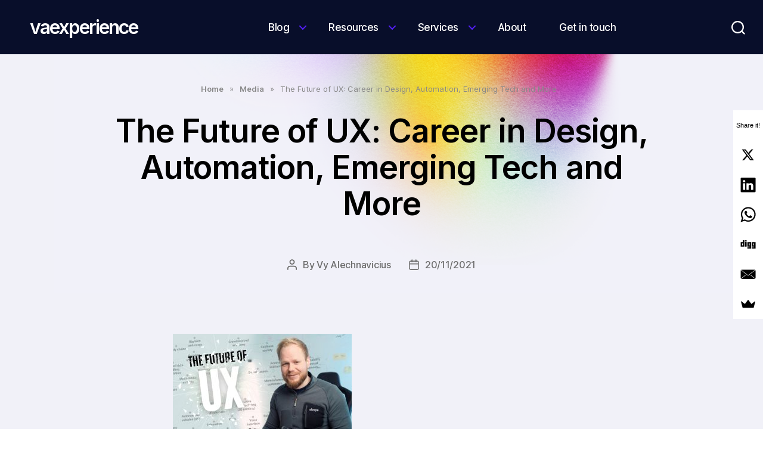

--- FILE ---
content_type: text/html; charset=UTF-8
request_url: https://blog.vaexperience.com/the-future-of-ux-career-in-design-automation-emerging-tech-and-more/screenshot-2021-11-20-at-14-14-18/
body_size: 21680
content:
<!DOCTYPE html>

<html class="no-js" lang="en-GB">

	<head>

		<meta charset="UTF-8">
		<meta name="viewport" content="width=device-width, initial-scale=1.0" >

		<link rel="profile" href="https://gmpg.org/xfn/11">
		<meta property="og:type" content="website">
		<meta content="summary_large_image" name="twitter:card">
		<meta content="width=device-width, initial-scale=1" name="viewport">
		<meta content="Webflow" name="generator">
		<link href="https://blog.vaexperience.com/wp-content/themes/twentytwenty/assets/css/normalize.css" rel="stylesheet" type="text/css">
		<link href="https://blog.vaexperience.com/wp-content/themes/twentytwenty/assets/css/webflow.css" rel="stylesheet" type="text/css">
		<link href="https://blog.vaexperience.com/wp-content/themes/twentytwenty/assets/css/vytautass-top-notch-site.webflow.css" rel="stylesheet" type="text/css">
		<link href="https://blog.vaexperience.com/wp-content/themes/twentytwenty/assets/css/podcast.css" rel="stylesheet" type="text/css">
				<!-- Fonts and Material Icons -->
				<link href="https://fonts.googleapis.com/css?family=Source+Sans+Pro:200,300,400,600,700|Material+Icons" rel="stylesheet" type="text/css"/>
		
		<script src="https://ajax.googleapis.com/ajax/libs/webfont/1.6.26/webfont.js" type="text/javascript"></script>
		
		<script type="text/javascript">WebFont.load({  google: {    families: ["Inter:300,regular,500,600,700","Playfair Display:regular,500,600,700"]  }});</script>
		<!-- [if lt IE 9]><script src="https://cdnjs.cloudflare.com/ajax/libs/html5shiv/3.7.3/html5shiv.min.js" type="text/javascript"></script><![endif] -->
		<script type="text/javascript">!function(o,c){var n=c.documentElement,t=" w-mod-";n.className+=t+"js",("ontouchstart"in o||o.DocumentTouch&&c instanceof DocumentTouch)&&(n.className+=t+"touch")}(window,document);</script>
		<meta name='robots' content='index, follow, max-image-preview:large, max-snippet:-1, max-video-preview:-1' />

	<!-- This site is optimized with the Yoast SEO plugin v25.6 - https://yoast.com/wordpress/plugins/seo/ -->
	<title>The Future of UX: Career in Design, Automation, Emerging Tech and More - VAEXPERIENCE</title>
	<link rel="canonical" href="https://blog.vaexperience.com/the-future-of-ux-career-in-design-automation-emerging-tech-and-more/screenshot-2021-11-20-at-14-14-18/" />
	<meta property="og:locale" content="en_GB" />
	<meta property="og:type" content="article" />
	<meta property="og:title" content="The Future of UX: Career in Design, Automation, Emerging Tech and More - VAEXPERIENCE" />
	<meta property="og:url" content="https://blog.vaexperience.com/the-future-of-ux-career-in-design-automation-emerging-tech-and-more/screenshot-2021-11-20-at-14-14-18/" />
	<meta property="og:site_name" content="VAEXPERIENCE" />
	<meta property="article:modified_time" content="2021-11-20T14:14:39+00:00" />
	<meta property="og:image" content="https://blog.vaexperience.com/the-future-of-ux-career-in-design-automation-emerging-tech-and-more/screenshot-2021-11-20-at-14-14-18" />
	<meta property="og:image:width" content="1404" />
	<meta property="og:image:height" content="788" />
	<meta property="og:image:type" content="image/jpeg" />
	<meta name="twitter:card" content="summary_large_image" />
	<meta name="twitter:site" content="@vytautasalech" />
	<script type="application/ld+json" class="yoast-schema-graph">{"@context":"https://schema.org","@graph":[{"@type":"WebPage","@id":"https://blog.vaexperience.com/the-future-of-ux-career-in-design-automation-emerging-tech-and-more/screenshot-2021-11-20-at-14-14-18/","url":"https://blog.vaexperience.com/the-future-of-ux-career-in-design-automation-emerging-tech-and-more/screenshot-2021-11-20-at-14-14-18/","name":"The Future of UX: Career in Design, Automation, Emerging Tech and More - VAEXPERIENCE","isPartOf":{"@id":"https://blog.vaexperience.com/#website"},"primaryImageOfPage":{"@id":"https://blog.vaexperience.com/the-future-of-ux-career-in-design-automation-emerging-tech-and-more/screenshot-2021-11-20-at-14-14-18/#primaryimage"},"image":{"@id":"https://blog.vaexperience.com/the-future-of-ux-career-in-design-automation-emerging-tech-and-more/screenshot-2021-11-20-at-14-14-18/#primaryimage"},"thumbnailUrl":"https://blog.vaexperience.com/wp-content/uploads/2021/11/Screenshot-2021-11-20-at-14.14.18.jpg","datePublished":"2021-11-20T14:14:27+00:00","dateModified":"2021-11-20T14:14:39+00:00","breadcrumb":{"@id":"https://blog.vaexperience.com/the-future-of-ux-career-in-design-automation-emerging-tech-and-more/screenshot-2021-11-20-at-14-14-18/#breadcrumb"},"inLanguage":"en-GB","potentialAction":[{"@type":"ReadAction","target":["https://blog.vaexperience.com/the-future-of-ux-career-in-design-automation-emerging-tech-and-more/screenshot-2021-11-20-at-14-14-18/"]}]},{"@type":"ImageObject","inLanguage":"en-GB","@id":"https://blog.vaexperience.com/the-future-of-ux-career-in-design-automation-emerging-tech-and-more/screenshot-2021-11-20-at-14-14-18/#primaryimage","url":"https://blog.vaexperience.com/wp-content/uploads/2021/11/Screenshot-2021-11-20-at-14.14.18.jpg","contentUrl":"https://blog.vaexperience.com/wp-content/uploads/2021/11/Screenshot-2021-11-20-at-14.14.18.jpg","width":1404,"height":788,"caption":"The Future of UX: Career in Design, Automation, Emerging Tech and More"},{"@type":"BreadcrumbList","@id":"https://blog.vaexperience.com/the-future-of-ux-career-in-design-automation-emerging-tech-and-more/screenshot-2021-11-20-at-14-14-18/#breadcrumb","itemListElement":[{"@type":"ListItem","position":1,"name":"Home","item":"https://blog.vaexperience.com/"},{"@type":"ListItem","position":2,"name":"The Future of UX: Career in Design, Automation, Emerging Tech and More","item":"https://blog.vaexperience.com/the-future-of-ux-career-in-design-automation-emerging-tech-and-more/"},{"@type":"ListItem","position":3,"name":"The Future of UX: Career in Design, Automation, Emerging Tech and More"}]},{"@type":"WebSite","@id":"https://blog.vaexperience.com/#website","url":"https://blog.vaexperience.com/","name":"VAEXPERIENCE","description":"Vy Alechnavicius: award winning experience design leader, researcher, product and service strategist, and UX educator.","potentialAction":[{"@type":"SearchAction","target":{"@type":"EntryPoint","urlTemplate":"https://blog.vaexperience.com/?s={search_term_string}"},"query-input":{"@type":"PropertyValueSpecification","valueRequired":true,"valueName":"search_term_string"}}],"inLanguage":"en-GB"}]}</script>
	<!-- / Yoast SEO plugin. -->


<link rel="alternate" type="application/rss+xml" title="VAEXPERIENCE &raquo; Feed" href="https://blog.vaexperience.com/feed/" />
<link rel="alternate" type="application/rss+xml" title="VAEXPERIENCE &raquo; Comments Feed" href="https://blog.vaexperience.com/comments/feed/" />
<link rel="alternate" type="application/rss+xml" title="VAEXPERIENCE &raquo; The Future of UX: Career in Design, Automation, Emerging Tech and More Comments Feed" href="https://blog.vaexperience.com/the-future-of-ux-career-in-design-automation-emerging-tech-and-more/screenshot-2021-11-20-at-14-14-18/feed/" />
<script>
window._wpemojiSettings = {"baseUrl":"https:\/\/s.w.org\/images\/core\/emoji\/15.0.3\/72x72\/","ext":".png","svgUrl":"https:\/\/s.w.org\/images\/core\/emoji\/15.0.3\/svg\/","svgExt":".svg","source":{"concatemoji":"https:\/\/blog.vaexperience.com\/wp-includes\/js\/wp-emoji-release.min.js?ver=6.6.4"}};
/*! This file is auto-generated */
!function(i,n){var o,s,e;function c(e){try{var t={supportTests:e,timestamp:(new Date).valueOf()};sessionStorage.setItem(o,JSON.stringify(t))}catch(e){}}function p(e,t,n){e.clearRect(0,0,e.canvas.width,e.canvas.height),e.fillText(t,0,0);var t=new Uint32Array(e.getImageData(0,0,e.canvas.width,e.canvas.height).data),r=(e.clearRect(0,0,e.canvas.width,e.canvas.height),e.fillText(n,0,0),new Uint32Array(e.getImageData(0,0,e.canvas.width,e.canvas.height).data));return t.every(function(e,t){return e===r[t]})}function u(e,t,n){switch(t){case"flag":return n(e,"\ud83c\udff3\ufe0f\u200d\u26a7\ufe0f","\ud83c\udff3\ufe0f\u200b\u26a7\ufe0f")?!1:!n(e,"\ud83c\uddfa\ud83c\uddf3","\ud83c\uddfa\u200b\ud83c\uddf3")&&!n(e,"\ud83c\udff4\udb40\udc67\udb40\udc62\udb40\udc65\udb40\udc6e\udb40\udc67\udb40\udc7f","\ud83c\udff4\u200b\udb40\udc67\u200b\udb40\udc62\u200b\udb40\udc65\u200b\udb40\udc6e\u200b\udb40\udc67\u200b\udb40\udc7f");case"emoji":return!n(e,"\ud83d\udc26\u200d\u2b1b","\ud83d\udc26\u200b\u2b1b")}return!1}function f(e,t,n){var r="undefined"!=typeof WorkerGlobalScope&&self instanceof WorkerGlobalScope?new OffscreenCanvas(300,150):i.createElement("canvas"),a=r.getContext("2d",{willReadFrequently:!0}),o=(a.textBaseline="top",a.font="600 32px Arial",{});return e.forEach(function(e){o[e]=t(a,e,n)}),o}function t(e){var t=i.createElement("script");t.src=e,t.defer=!0,i.head.appendChild(t)}"undefined"!=typeof Promise&&(o="wpEmojiSettingsSupports",s=["flag","emoji"],n.supports={everything:!0,everythingExceptFlag:!0},e=new Promise(function(e){i.addEventListener("DOMContentLoaded",e,{once:!0})}),new Promise(function(t){var n=function(){try{var e=JSON.parse(sessionStorage.getItem(o));if("object"==typeof e&&"number"==typeof e.timestamp&&(new Date).valueOf()<e.timestamp+604800&&"object"==typeof e.supportTests)return e.supportTests}catch(e){}return null}();if(!n){if("undefined"!=typeof Worker&&"undefined"!=typeof OffscreenCanvas&&"undefined"!=typeof URL&&URL.createObjectURL&&"undefined"!=typeof Blob)try{var e="postMessage("+f.toString()+"("+[JSON.stringify(s),u.toString(),p.toString()].join(",")+"));",r=new Blob([e],{type:"text/javascript"}),a=new Worker(URL.createObjectURL(r),{name:"wpTestEmojiSupports"});return void(a.onmessage=function(e){c(n=e.data),a.terminate(),t(n)})}catch(e){}c(n=f(s,u,p))}t(n)}).then(function(e){for(var t in e)n.supports[t]=e[t],n.supports.everything=n.supports.everything&&n.supports[t],"flag"!==t&&(n.supports.everythingExceptFlag=n.supports.everythingExceptFlag&&n.supports[t]);n.supports.everythingExceptFlag=n.supports.everythingExceptFlag&&!n.supports.flag,n.DOMReady=!1,n.readyCallback=function(){n.DOMReady=!0}}).then(function(){return e}).then(function(){var e;n.supports.everything||(n.readyCallback(),(e=n.source||{}).concatemoji?t(e.concatemoji):e.wpemoji&&e.twemoji&&(t(e.twemoji),t(e.wpemoji)))}))}((window,document),window._wpemojiSettings);
</script>
<style id='wp-emoji-styles-inline-css'>

	img.wp-smiley, img.emoji {
		display: inline !important;
		border: none !important;
		box-shadow: none !important;
		height: 1em !important;
		width: 1em !important;
		margin: 0 0.07em !important;
		vertical-align: -0.1em !important;
		background: none !important;
		padding: 0 !important;
	}
</style>
<link rel='stylesheet' id='wp-block-library-css' href='https://blog.vaexperience.com/wp-includes/css/dist/block-library/style.min.css?ver=6.6.4' media='all' />
<style id='classic-theme-styles-inline-css'>
/*! This file is auto-generated */
.wp-block-button__link{color:#fff;background-color:#32373c;border-radius:9999px;box-shadow:none;text-decoration:none;padding:calc(.667em + 2px) calc(1.333em + 2px);font-size:1.125em}.wp-block-file__button{background:#32373c;color:#fff;text-decoration:none}
</style>
<style id='global-styles-inline-css'>
:root{--wp--preset--aspect-ratio--square: 1;--wp--preset--aspect-ratio--4-3: 4/3;--wp--preset--aspect-ratio--3-4: 3/4;--wp--preset--aspect-ratio--3-2: 3/2;--wp--preset--aspect-ratio--2-3: 2/3;--wp--preset--aspect-ratio--16-9: 16/9;--wp--preset--aspect-ratio--9-16: 9/16;--wp--preset--color--black: #000000;--wp--preset--color--cyan-bluish-gray: #abb8c3;--wp--preset--color--white: #ffffff;--wp--preset--color--pale-pink: #f78da7;--wp--preset--color--vivid-red: #cf2e2e;--wp--preset--color--luminous-vivid-orange: #ff6900;--wp--preset--color--luminous-vivid-amber: #fcb900;--wp--preset--color--light-green-cyan: #7bdcb5;--wp--preset--color--vivid-green-cyan: #00d084;--wp--preset--color--pale-cyan-blue: #8ed1fc;--wp--preset--color--vivid-cyan-blue: #0693e3;--wp--preset--color--vivid-purple: #9b51e0;--wp--preset--color--accent: #7165e0;--wp--preset--color--primary: #000000;--wp--preset--color--secondary: #6d6d6d;--wp--preset--color--subtle-background: #dbdbdb;--wp--preset--color--background: #ffffff;--wp--preset--gradient--vivid-cyan-blue-to-vivid-purple: linear-gradient(135deg,rgba(6,147,227,1) 0%,rgb(155,81,224) 100%);--wp--preset--gradient--light-green-cyan-to-vivid-green-cyan: linear-gradient(135deg,rgb(122,220,180) 0%,rgb(0,208,130) 100%);--wp--preset--gradient--luminous-vivid-amber-to-luminous-vivid-orange: linear-gradient(135deg,rgba(252,185,0,1) 0%,rgba(255,105,0,1) 100%);--wp--preset--gradient--luminous-vivid-orange-to-vivid-red: linear-gradient(135deg,rgba(255,105,0,1) 0%,rgb(207,46,46) 100%);--wp--preset--gradient--very-light-gray-to-cyan-bluish-gray: linear-gradient(135deg,rgb(238,238,238) 0%,rgb(169,184,195) 100%);--wp--preset--gradient--cool-to-warm-spectrum: linear-gradient(135deg,rgb(74,234,220) 0%,rgb(151,120,209) 20%,rgb(207,42,186) 40%,rgb(238,44,130) 60%,rgb(251,105,98) 80%,rgb(254,248,76) 100%);--wp--preset--gradient--blush-light-purple: linear-gradient(135deg,rgb(255,206,236) 0%,rgb(152,150,240) 100%);--wp--preset--gradient--blush-bordeaux: linear-gradient(135deg,rgb(254,205,165) 0%,rgb(254,45,45) 50%,rgb(107,0,62) 100%);--wp--preset--gradient--luminous-dusk: linear-gradient(135deg,rgb(255,203,112) 0%,rgb(199,81,192) 50%,rgb(65,88,208) 100%);--wp--preset--gradient--pale-ocean: linear-gradient(135deg,rgb(255,245,203) 0%,rgb(182,227,212) 50%,rgb(51,167,181) 100%);--wp--preset--gradient--electric-grass: linear-gradient(135deg,rgb(202,248,128) 0%,rgb(113,206,126) 100%);--wp--preset--gradient--midnight: linear-gradient(135deg,rgb(2,3,129) 0%,rgb(40,116,252) 100%);--wp--preset--font-size--small: 18px;--wp--preset--font-size--medium: 20px;--wp--preset--font-size--large: 26.25px;--wp--preset--font-size--x-large: 42px;--wp--preset--font-size--normal: 21px;--wp--preset--font-size--larger: 32px;--wp--preset--spacing--20: 0.44rem;--wp--preset--spacing--30: 0.67rem;--wp--preset--spacing--40: 1rem;--wp--preset--spacing--50: 1.5rem;--wp--preset--spacing--60: 2.25rem;--wp--preset--spacing--70: 3.38rem;--wp--preset--spacing--80: 5.06rem;--wp--preset--shadow--natural: 6px 6px 9px rgba(0, 0, 0, 0.2);--wp--preset--shadow--deep: 12px 12px 50px rgba(0, 0, 0, 0.4);--wp--preset--shadow--sharp: 6px 6px 0px rgba(0, 0, 0, 0.2);--wp--preset--shadow--outlined: 6px 6px 0px -3px rgba(255, 255, 255, 1), 6px 6px rgba(0, 0, 0, 1);--wp--preset--shadow--crisp: 6px 6px 0px rgba(0, 0, 0, 1);}:where(.is-layout-flex){gap: 0.5em;}:where(.is-layout-grid){gap: 0.5em;}body .is-layout-flex{display: flex;}.is-layout-flex{flex-wrap: wrap;align-items: center;}.is-layout-flex > :is(*, div){margin: 0;}body .is-layout-grid{display: grid;}.is-layout-grid > :is(*, div){margin: 0;}:where(.wp-block-columns.is-layout-flex){gap: 2em;}:where(.wp-block-columns.is-layout-grid){gap: 2em;}:where(.wp-block-post-template.is-layout-flex){gap: 1.25em;}:where(.wp-block-post-template.is-layout-grid){gap: 1.25em;}.has-black-color{color: var(--wp--preset--color--black) !important;}.has-cyan-bluish-gray-color{color: var(--wp--preset--color--cyan-bluish-gray) !important;}.has-white-color{color: var(--wp--preset--color--white) !important;}.has-pale-pink-color{color: var(--wp--preset--color--pale-pink) !important;}.has-vivid-red-color{color: var(--wp--preset--color--vivid-red) !important;}.has-luminous-vivid-orange-color{color: var(--wp--preset--color--luminous-vivid-orange) !important;}.has-luminous-vivid-amber-color{color: var(--wp--preset--color--luminous-vivid-amber) !important;}.has-light-green-cyan-color{color: var(--wp--preset--color--light-green-cyan) !important;}.has-vivid-green-cyan-color{color: var(--wp--preset--color--vivid-green-cyan) !important;}.has-pale-cyan-blue-color{color: var(--wp--preset--color--pale-cyan-blue) !important;}.has-vivid-cyan-blue-color{color: var(--wp--preset--color--vivid-cyan-blue) !important;}.has-vivid-purple-color{color: var(--wp--preset--color--vivid-purple) !important;}.has-black-background-color{background-color: var(--wp--preset--color--black) !important;}.has-cyan-bluish-gray-background-color{background-color: var(--wp--preset--color--cyan-bluish-gray) !important;}.has-white-background-color{background-color: var(--wp--preset--color--white) !important;}.has-pale-pink-background-color{background-color: var(--wp--preset--color--pale-pink) !important;}.has-vivid-red-background-color{background-color: var(--wp--preset--color--vivid-red) !important;}.has-luminous-vivid-orange-background-color{background-color: var(--wp--preset--color--luminous-vivid-orange) !important;}.has-luminous-vivid-amber-background-color{background-color: var(--wp--preset--color--luminous-vivid-amber) !important;}.has-light-green-cyan-background-color{background-color: var(--wp--preset--color--light-green-cyan) !important;}.has-vivid-green-cyan-background-color{background-color: var(--wp--preset--color--vivid-green-cyan) !important;}.has-pale-cyan-blue-background-color{background-color: var(--wp--preset--color--pale-cyan-blue) !important;}.has-vivid-cyan-blue-background-color{background-color: var(--wp--preset--color--vivid-cyan-blue) !important;}.has-vivid-purple-background-color{background-color: var(--wp--preset--color--vivid-purple) !important;}.has-black-border-color{border-color: var(--wp--preset--color--black) !important;}.has-cyan-bluish-gray-border-color{border-color: var(--wp--preset--color--cyan-bluish-gray) !important;}.has-white-border-color{border-color: var(--wp--preset--color--white) !important;}.has-pale-pink-border-color{border-color: var(--wp--preset--color--pale-pink) !important;}.has-vivid-red-border-color{border-color: var(--wp--preset--color--vivid-red) !important;}.has-luminous-vivid-orange-border-color{border-color: var(--wp--preset--color--luminous-vivid-orange) !important;}.has-luminous-vivid-amber-border-color{border-color: var(--wp--preset--color--luminous-vivid-amber) !important;}.has-light-green-cyan-border-color{border-color: var(--wp--preset--color--light-green-cyan) !important;}.has-vivid-green-cyan-border-color{border-color: var(--wp--preset--color--vivid-green-cyan) !important;}.has-pale-cyan-blue-border-color{border-color: var(--wp--preset--color--pale-cyan-blue) !important;}.has-vivid-cyan-blue-border-color{border-color: var(--wp--preset--color--vivid-cyan-blue) !important;}.has-vivid-purple-border-color{border-color: var(--wp--preset--color--vivid-purple) !important;}.has-vivid-cyan-blue-to-vivid-purple-gradient-background{background: var(--wp--preset--gradient--vivid-cyan-blue-to-vivid-purple) !important;}.has-light-green-cyan-to-vivid-green-cyan-gradient-background{background: var(--wp--preset--gradient--light-green-cyan-to-vivid-green-cyan) !important;}.has-luminous-vivid-amber-to-luminous-vivid-orange-gradient-background{background: var(--wp--preset--gradient--luminous-vivid-amber-to-luminous-vivid-orange) !important;}.has-luminous-vivid-orange-to-vivid-red-gradient-background{background: var(--wp--preset--gradient--luminous-vivid-orange-to-vivid-red) !important;}.has-very-light-gray-to-cyan-bluish-gray-gradient-background{background: var(--wp--preset--gradient--very-light-gray-to-cyan-bluish-gray) !important;}.has-cool-to-warm-spectrum-gradient-background{background: var(--wp--preset--gradient--cool-to-warm-spectrum) !important;}.has-blush-light-purple-gradient-background{background: var(--wp--preset--gradient--blush-light-purple) !important;}.has-blush-bordeaux-gradient-background{background: var(--wp--preset--gradient--blush-bordeaux) !important;}.has-luminous-dusk-gradient-background{background: var(--wp--preset--gradient--luminous-dusk) !important;}.has-pale-ocean-gradient-background{background: var(--wp--preset--gradient--pale-ocean) !important;}.has-electric-grass-gradient-background{background: var(--wp--preset--gradient--electric-grass) !important;}.has-midnight-gradient-background{background: var(--wp--preset--gradient--midnight) !important;}.has-small-font-size{font-size: var(--wp--preset--font-size--small) !important;}.has-medium-font-size{font-size: var(--wp--preset--font-size--medium) !important;}.has-large-font-size{font-size: var(--wp--preset--font-size--large) !important;}.has-x-large-font-size{font-size: var(--wp--preset--font-size--x-large) !important;}
:where(.wp-block-post-template.is-layout-flex){gap: 1.25em;}:where(.wp-block-post-template.is-layout-grid){gap: 1.25em;}
:where(.wp-block-columns.is-layout-flex){gap: 2em;}:where(.wp-block-columns.is-layout-grid){gap: 2em;}
:root :where(.wp-block-pullquote){font-size: 1.5em;line-height: 1.6;}
</style>
<link rel='stylesheet' id='contact-form-7-css' href='https://blog.vaexperience.com/wp-content/plugins/contact-form-7/includes/css/styles.css?ver=6.0.6' media='all' />
<link rel='stylesheet' id='sb_instagram_styles-css' href='https://blog.vaexperience.com/wp-content/plugins/instagram-feed-pro/css/sb-instagram.css?ver=4.0.6' media='all' />
<link rel='stylesheet' id='mailerlite_forms.css-css' href='https://blog.vaexperience.com/wp-content/plugins/official-mailerlite-sign-up-forms/assets/css/mailerlite_forms.css?ver=1.7.12' media='all' />
<link rel='stylesheet' id='twentytwenty-style-css' href='https://blog.vaexperience.com/wp-content/themes/twentytwenty/style.css?ver=2.1' media='all' />
<style id='twentytwenty-style-inline-css'>
.color-accent,.color-accent-hover:hover,.color-accent-hover:focus,:root .has-accent-color,.has-drop-cap:not(:focus):first-letter,.wp-block-button.is-style-outline,a { color: #7165e0; }blockquote,.border-color-accent,.border-color-accent-hover:hover,.border-color-accent-hover:focus { border-color: #7165e0; }button,.button,.faux-button,.wp-block-button__link,.wp-block-file .wp-block-file__button,input[type="button"],input[type="reset"],input[type="submit"],.bg-accent,.bg-accent-hover:hover,.bg-accent-hover:focus,:root .has-accent-background-color,.comment-reply-link { background-color: #7165e0; }.fill-children-accent,.fill-children-accent * { fill: #7165e0; }:root .has-background-color,button,.button,.faux-button,.wp-block-button__link,.wp-block-file__button,input[type="button"],input[type="reset"],input[type="submit"],.wp-block-button,.comment-reply-link,.has-background.has-primary-background-color:not(.has-text-color),.has-background.has-primary-background-color *:not(.has-text-color),.has-background.has-accent-background-color:not(.has-text-color),.has-background.has-accent-background-color *:not(.has-text-color) { color: #ffffff; }:root .has-background-background-color { background-color: #ffffff; }body,.entry-title a,:root .has-primary-color { color: #000000; }:root .has-primary-background-color { background-color: #000000; }cite,figcaption,.wp-caption-text,.post-meta,.entry-content .wp-block-archives li,.entry-content .wp-block-categories li,.entry-content .wp-block-latest-posts li,.wp-block-latest-comments__comment-date,.wp-block-latest-posts__post-date,.wp-block-embed figcaption,.wp-block-image figcaption,.wp-block-pullquote cite,.comment-metadata,.comment-respond .comment-notes,.comment-respond .logged-in-as,.pagination .dots,.entry-content hr:not(.has-background),hr.styled-separator,:root .has-secondary-color { color: #6d6d6d; }:root .has-secondary-background-color { background-color: #6d6d6d; }pre,fieldset,input,textarea,table,table *,hr { border-color: #dbdbdb; }caption,code,code,kbd,samp,.wp-block-table.is-style-stripes tbody tr:nth-child(odd),:root .has-subtle-background-background-color { background-color: #dbdbdb; }.wp-block-table.is-style-stripes { border-bottom-color: #dbdbdb; }.wp-block-latest-posts.is-grid li { border-top-color: #dbdbdb; }:root .has-subtle-background-color { color: #dbdbdb; }body:not(.overlay-header) .primary-menu > li > a,body:not(.overlay-header) .primary-menu > li > .icon,.modal-menu a,.footer-menu a, .footer-widgets a,#site-footer .wp-block-button.is-style-outline,.wp-block-pullquote:before,.singular:not(.overlay-header) .entry-header a,.archive-header a,.header-footer-group .color-accent,.header-footer-group .color-accent-hover:hover { color: #7165e0; }.social-icons a,#site-footer button:not(.toggle),#site-footer .button,#site-footer .faux-button,#site-footer .wp-block-button__link,#site-footer .wp-block-file__button,#site-footer input[type="button"],#site-footer input[type="reset"],#site-footer input[type="submit"] { background-color: #7165e0; }.social-icons a,body:not(.overlay-header) .primary-menu ul,.header-footer-group button,.header-footer-group .button,.header-footer-group .faux-button,.header-footer-group .wp-block-button:not(.is-style-outline) .wp-block-button__link,.header-footer-group .wp-block-file__button,.header-footer-group input[type="button"],.header-footer-group input[type="reset"],.header-footer-group input[type="submit"] { color: #ffffff; }#site-header,.footer-nav-widgets-wrapper,#site-footer,.menu-modal,.menu-modal-inner,.search-modal-inner,.archive-header,.singular .entry-header,.singular .featured-media:before,.wp-block-pullquote:before { background-color: #ffffff; }.header-footer-group,body:not(.overlay-header) #site-header .toggle,.menu-modal .toggle { color: #000000; }body:not(.overlay-header) .primary-menu ul { background-color: #000000; }body:not(.overlay-header) .primary-menu > li > ul:after { border-bottom-color: #000000; }body:not(.overlay-header) .primary-menu ul ul:after { border-left-color: #000000; }.site-description,body:not(.overlay-header) .toggle-inner .toggle-text,.widget .post-date,.widget .rss-date,.widget_archive li,.widget_categories li,.widget cite,.widget_pages li,.widget_meta li,.widget_nav_menu li,.powered-by-wordpress,.to-the-top,.singular .entry-header .post-meta,.singular:not(.overlay-header) .entry-header .post-meta a { color: #6d6d6d; }.header-footer-group pre,.header-footer-group fieldset,.header-footer-group input,.header-footer-group textarea,.header-footer-group table,.header-footer-group table *,.footer-nav-widgets-wrapper,#site-footer,.menu-modal nav *,.footer-widgets-outer-wrapper,.footer-top { border-color: #dbdbdb; }.header-footer-group table caption,body:not(.overlay-header) .header-inner .toggle-wrapper::before { background-color: #dbdbdb; }
</style>
<link rel='stylesheet' id='twentytwenty-print-style-css' href='https://blog.vaexperience.com/wp-content/themes/twentytwenty/print.css?ver=2.1' media='print' />
<style id='kadence-blocks-global-variables-inline-css'>
:root {--global-kb-font-size-sm:clamp(0.8rem, 0.73rem + 0.217vw, 0.9rem);--global-kb-font-size-md:clamp(1.1rem, 0.995rem + 0.326vw, 1.25rem);--global-kb-font-size-lg:clamp(1.75rem, 1.576rem + 0.543vw, 2rem);--global-kb-font-size-xl:clamp(2.25rem, 1.728rem + 1.63vw, 3rem);--global-kb-font-size-xxl:clamp(2.5rem, 1.456rem + 3.26vw, 4rem);--global-kb-font-size-xxxl:clamp(2.75rem, 0.489rem + 7.065vw, 6rem);}:root {--global-palette1: #3182CE;--global-palette2: #2B6CB0;--global-palette3: #1A202C;--global-palette4: #2D3748;--global-palette5: #4A5568;--global-palette6: #718096;--global-palette7: #EDF2F7;--global-palette8: #F7FAFC;--global-palette9: #ffffff;}
</style>
<script src="https://blog.vaexperience.com/wp-content/themes/twentytwenty/assets/js/index.js?ver=2.1" id="twentytwenty-js-js" async></script>
<link rel="https://api.w.org/" href="https://blog.vaexperience.com/wp-json/" /><link rel="alternate" title="JSON" type="application/json" href="https://blog.vaexperience.com/wp-json/wp/v2/media/3453" /><link rel="EditURI" type="application/rsd+xml" title="RSD" href="https://blog.vaexperience.com/xmlrpc.php?rsd" />
<meta name="generator" content="WordPress 6.6.4" />
<link rel='shortlink' href='https://blog.vaexperience.com/?p=3453' />
<link rel="alternate" title="oEmbed (JSON)" type="application/json+oembed" href="https://blog.vaexperience.com/wp-json/oembed/1.0/embed?url=https%3A%2F%2Fblog.vaexperience.com%2Fthe-future-of-ux-career-in-design-automation-emerging-tech-and-more%2Fscreenshot-2021-11-20-at-14-14-18%2F" />
<link rel="alternate" title="oEmbed (XML)" type="text/xml+oembed" href="https://blog.vaexperience.com/wp-json/oembed/1.0/embed?url=https%3A%2F%2Fblog.vaexperience.com%2Fthe-future-of-ux-career-in-design-automation-emerging-tech-and-more%2Fscreenshot-2021-11-20-at-14-14-18%2F&#038;format=xml" />
<meta name="generator" content="Redux 4.5.10" />        <!-- MailerLite Universal -->
        <script>
            (function(w,d,e,u,f,l,n){w[f]=w[f]||function(){(w[f].q=w[f].q||[])
                .push(arguments);},l=d.createElement(e),l.async=1,l.src=u,
                n=d.getElementsByTagName(e)[0],n.parentNode.insertBefore(l,n);})
            (window,document,'script','https://assets.mailerlite.com/js/universal.js','ml');
            ml('account', '585401');
            ml('enablePopups', true);
        </script>
        <!-- End MailerLite Universal -->
        <style>[class*=" icon-oc-"],[class^=icon-oc-]{speak:none;font-style:normal;font-weight:400;font-variant:normal;text-transform:none;line-height:1;-webkit-font-smoothing:antialiased;-moz-osx-font-smoothing:grayscale}.icon-oc-one-com-white-32px-fill:before{content:"901"}.icon-oc-one-com:before{content:"900"}#one-com-icon,.toplevel_page_onecom-wp .wp-menu-image{speak:none;display:flex;align-items:center;justify-content:center;text-transform:none;line-height:1;-webkit-font-smoothing:antialiased;-moz-osx-font-smoothing:grayscale}.onecom-wp-admin-bar-item>a,.toplevel_page_onecom-wp>.wp-menu-name{font-size:16px;font-weight:400;line-height:1}.toplevel_page_onecom-wp>.wp-menu-name img{width:69px;height:9px;}.wp-submenu-wrap.wp-submenu>.wp-submenu-head>img{width:88px;height:auto}.onecom-wp-admin-bar-item>a img{height:7px!important}.onecom-wp-admin-bar-item>a img,.toplevel_page_onecom-wp>.wp-menu-name img{opacity:.8}.onecom-wp-admin-bar-item.hover>a img,.toplevel_page_onecom-wp.wp-has-current-submenu>.wp-menu-name img,li.opensub>a.toplevel_page_onecom-wp>.wp-menu-name img{opacity:1}#one-com-icon:before,.onecom-wp-admin-bar-item>a:before,.toplevel_page_onecom-wp>.wp-menu-image:before{content:'';position:static!important;background-color:rgba(240,245,250,.4);border-radius:102px;width:18px;height:18px;padding:0!important}.onecom-wp-admin-bar-item>a:before{width:14px;height:14px}.onecom-wp-admin-bar-item.hover>a:before,.toplevel_page_onecom-wp.opensub>a>.wp-menu-image:before,.toplevel_page_onecom-wp.wp-has-current-submenu>.wp-menu-image:before{background-color:#76b82a}.onecom-wp-admin-bar-item>a{display:inline-flex!important;align-items:center;justify-content:center}#one-com-logo-wrapper{font-size:4em}#one-com-icon{vertical-align:middle}.imagify-welcome{display:none !important;}</style>	<script>document.documentElement.className = document.documentElement.className.replace( 'no-js', 'js' );</script>
	
<!-- Meta Pixel Code -->
<script type='text/javascript'>
!function(f,b,e,v,n,t,s){if(f.fbq)return;n=f.fbq=function(){n.callMethod?
n.callMethod.apply(n,arguments):n.queue.push(arguments)};if(!f._fbq)f._fbq=n;
n.push=n;n.loaded=!0;n.version='2.0';n.queue=[];t=b.createElement(e);t.async=!0;
t.src=v;s=b.getElementsByTagName(e)[0];s.parentNode.insertBefore(t,s)}(window,
document,'script','https://connect.facebook.net/en_US/fbevents.js?v=next');
</script>
<!-- End Meta Pixel Code -->

      <script type='text/javascript'>
        var url = window.location.origin + '?ob=open-bridge';
        fbq('set', 'openbridge', '1300664443648341', url);
      </script>
    <script type='text/javascript'>fbq('init', '1300664443648341', {}, {
    "agent": "wordpress-6.6.4-4.0.0"
})</script><script type='text/javascript'>
    fbq('track', 'PageView', []);
  </script>
<!-- Meta Pixel Code -->
<noscript>
<img height="1" width="1" style="display:none" alt="fbpx"
src="https://www.facebook.com/tr?id=1300664443648341&ev=PageView&noscript=1" />
</noscript>
<!-- End Meta Pixel Code -->
<style id="custom-background-css">
body.custom-background { background-color: #ffffff; }
</style>
	<script><!-- Google tag (gtag.js) -->
<script async src="https://www.googletagmanager.com/gtag/js?id=UA-90657451-2"></script>
<script>
  window.dataLayer = window.dataLayer || [];
  function gtag(){dataLayer.push(arguments);}
  gtag('js', new Date());

  gtag('config', 'UA-90657451-2');
</script>
</script><link rel="icon" href="https://blog.vaexperience.com/wp-content/uploads/2022/12/cropped-Screenshot-2022-12-22-at-15.22.21-32x32.jpg" sizes="32x32" />
<link rel="icon" href="https://blog.vaexperience.com/wp-content/uploads/2022/12/cropped-Screenshot-2022-12-22-at-15.22.21-192x192.jpg" sizes="192x192" />
<link rel="apple-touch-icon" href="https://blog.vaexperience.com/wp-content/uploads/2022/12/cropped-Screenshot-2022-12-22-at-15.22.21-180x180.jpg" />
<meta name="msapplication-TileImage" content="https://blog.vaexperience.com/wp-content/uploads/2022/12/cropped-Screenshot-2022-12-22-at-15.22.21-270x270.jpg" />

		<!-- MailerLite Universal -->
<script>
    (function(w,d,e,u,f,l,n){w[f]=w[f]||function(){(w[f].q=w[f].q||[])
    .push(arguments);},l=d.createElement(e),l.async=1,l.src=u,
    n=d.getElementsByTagName(e)[0],n.parentNode.insertBefore(l,n);})
    (window,document,'script','https://assets.mailerlite.com/js/universal.js','ml');
    ml('account', '585401');
</script>
<!-- End MailerLite Universal -->

	</head>

	<body class="attachment attachment-template-default single single-attachment postid-3453 attachmentid-3453 attachment-jpeg custom-background wp-embed-responsive singular enable-search-modal missing-post-thumbnail has-no-pagination showing-comments show-avatars footer-top-visible reduced-spacing">

		<a class="skip-link screen-reader-text" href="#site-content">Skip to the content</a>
<!-- SVG Library -->
<svg xmlns="http://www.w3.org/2000/svg" style="display:none">
  
  <symbol id="logo" viewBox="0 0 106 31"><title>Brand Name</title><path d="M17.413 14.04c-.56-5.84-5.6-7-8.52-7-4.6 0-8.6 2.92-8.6 7.52 0 3 2.4 4.88 5.28 5.8 4.24 1.64 5.88 1.84 5.88 3.36 0 1.08-1.2 1.72-2.32 1.72-.28 0-2.24 0-2.52-2.04h-6.6c.6 5.84 5.68 7.36 9.04 7.36 4.92 0 9.04-2.88 9.04-7.76 0-4.8-4-5.92-7.76-6.96-1.76-.52-3.4-1.2-3.4-2.2 0-.6.48-1.48 1.88-1.48 1.96 0 2.04 1.2 2.08 1.68h6.52zm2.222 15.96h6.64v-29.6h-6.64v29.6zm9.662-24.56h6.64v-5.04h-6.64v5.04zm0 24.56h6.64v-22.2h-6.64v22.2zm32.782-29.6h-6.64v9.28c-.72-.72-2.6-2.64-6.52-2.64-5.64 0-11 4.28-11 11.8 0 6.68 4.4 11.88 11.12 11.88 4.48 0 6.08-2.2 6.72-3.12v2.4h6.32v-29.6zm-17.52 18.4c0-2.56 1.8-5.56 5.64-5.56 1.56 0 2.96.56 3.96 1.56 1 .96 1.64 2.32 1.64 3.92.08 1.64-.52 3.08-1.56 4.12s-2.52 1.68-4.12 1.68c-3.12 0-5.56-2.28-5.56-5.68v-.04zm42.502 2.4c.52-4.08-.32-7.64-3.12-10.64-2.08-2.2-5-3.52-8.4-3.52-6.76 0-11.64 5.72-11.64 11.92 0 6.6 5.4 11.76 11.76 11.76 2.28 0 4.48-.68 6.32-2 1.88-1.28 3.44-3.2 4.52-5.68h-6.8c-.8 1.16-1.92 2.08-4.04 2.08-2.6 0-4.84-1.56-5.12-3.92h16.52zm-16.44-5.04c.16-1.04 1.52-3.52 4.96-3.52s4.8 2.48 4.96 3.52h-9.92zm34.502-2.12c-.56-5.84-5.6-7-8.52-7-4.6 0-8.6 2.92-8.6 7.52 0 3 2.4 4.88 5.28 5.8 4.24 1.64 5.88 1.84 5.88 3.36 0 1.08-1.2 1.72-2.32 1.72-.28 0-2.24 0-2.52-2.04h-6.6c.6 5.84 5.68 7.36 9.04 7.36 4.92 0 9.04-2.88 9.04-7.76 0-4.8-4-5.92-7.76-6.96-1.76-.52-3.4-1.2-3.4-2.2 0-.6.48-1.48 1.88-1.48 1.96 0 2.04 1.2 2.08 1.68h6.52z"/></symbol>
  
  <symbol id="logo-icon" viewBox="0 0 50 41"><title>Brand Name</title><path d="M4,12h42c2.2,0,4,1.8,4,4v21c0,2.2-1.8,4-4,4H4c-2.2,0-4-1.8-4-4V16C0,13.8,1.8,12,4,12z"/><path opacity="0.6" d="M45.5,9h-41C3.7,9,3,8.3,3,7.5v0C3,6.7,3.7,6,4.5,6h41C46.3,6,47,6.7,47,7.5v0C47,8.3,46.3,9,45.5,9z"/><path opacity="0.4" d="M7.5,0h35C43.3,0,44,0.7,44,1.5v0C44,2.3,43.3,3,42.5,3h-35C6.7,3,6,2.3,6,1.5v0C6,0.7,6.7,0,7.5,0z"/></symbol>
  
  <symbol id="close" viewBox="0 0 30 30"><path d="M15 0c-8.3 0-15 6.7-15 15s6.7 15 15 15 15-6.7 15-15-6.7-15-15-15zm5.7 19.3c.4.4.4 1 0 1.4-.2.2-.4.3-.7.3s-.5-.1-.7-.3l-4.3-4.3-4.3 4.3c-.2.2-.4.3-.7.3s-.5-.1-.7-.3c-.4-.4-.4-1 0-1.4l4.3-4.3-4.3-4.3c-.4-.4-.4-1 0-1.4s1-.4 1.4 0l4.3 4.3 4.3-4.3c.4-.4 1-.4 1.4 0s.4 1 0 1.4l-4.3 4.3 4.3 4.3z"/></symbol>
  
  <symbol id="close-small" viewBox="0 0 11 11"><path d="M6.914 5.5l3.793-3.793c.391-.391.391-1.023 0-1.414s-1.023-.391-1.414 0l-3.793 3.793-3.793-3.793c-.391-.391-1.023-.391-1.414 0s-.391 1.023 0 1.414l3.793 3.793-3.793 3.793c-.391.391-.391 1.023 0 1.414.195.195.451.293.707.293s.512-.098.707-.293l3.793-3.793 3.793 3.793c.195.195.451.293.707.293s.512-.098.707-.293c.391-.391.391-1.023 0-1.414l-3.793-3.793z"/></symbol>

  <symbol id="arrow-left" viewBox="0 0 31 72"><path d="M30 72c-.3 0-.6-.1-.8-.4l-29-34c-.3-.4-.3-.9 0-1.3l29-36c.3-.4 1-.5 1.4-.2.4.3.5 1 .2 1.4l-28.5 35.5 28.5 33.4c.4.4.3 1.1-.1 1.4-.2.1-.5.2-.7.2z"/></symbol>
  
  <symbol id="arrow-right" viewBox="0 0 31 72"><path d="M1 0c.3 0 .6.1.8.4l29 34c.3.4.3.9 0 1.3l-29 36c-.3.4-1 .5-1.4.2-.4-.3-.5-1-.2-1.4l28.5-35.5-28.5-33.4c-.4-.4-.3-1.1.1-1.4.2-.1.5-.2.7-.2z"/></symbol>
  
  <symbol id="back" viewBox="0 0 20 20"><path d="M2.3 10.7l5 5c.4.4 1 .4 1.4 0s.4-1 0-1.4l-3.3-3.3h11.6c.6 0 1-.4 1-1s-.4-1-1-1h-11.6l3.3-3.3c.4-.4.4-1 0-1.4-.2-.2-.4-.3-.7-.3s-.5.1-.7.3l-5 5c-.2.2-.3.5-.3.7 0 .2.1.5.3.7z"/></symbol>
  
  <symbol id="menu" viewBox="0 0 22 22"><path d="M1 5h20c.6 0 1-.4 1-1s-.4-1-1-1h-20c-.6 0-1 .4-1 1s.4 1 1 1zm20 5h-20c-.6 0-1 .4-1 1s.4 1 1 1h20c.6 0 1-.4 1-1s-.4-1-1-1zm0 7h-20c-.6 0-1 .4-1 1s.4 1 1 1h20c.6 0 1-.4 1-1s-.4-1-1-1z"/></symbol>
  
  <symbol id="share" viewBox="0 0 22 22"><path d="M21 10c-.6 0-1 .4-1 1v7h-18v-7c0-.6-.4-1-1-1s-1 .4-1 1v7c0 1.1.9 2 2 2h18c1.1 0 2-.9 2-2v-7c0-.6-.4-1-1-1zM5.5 7.5c.3 0 .5-.1.7-.3l3.8-3.8v9.6c0 .6.4 1 1 1s1-.4 1-1v-9.6l3.8 3.8c.2.2.5.3.7.3s.5-.1.7-.3c.4-.4.4-1 0-1.4l-5.5-5.5c-.1-.1-.2-.2-.3-.2-.2-.1-.5-.1-.8 0l-.3.2-5.5 5.5c-.4.4-.4 1 0 1.4.2.2.4.3.7.3z"/></symbol>
  
  <symbol id="arrow-down" viewBox="0 0 24 24"><path d="M12 18c-.2 0-.5-.1-.7-.3l-11-10c-.4-.4-.4-1-.1-1.4.4-.4 1-.4 1.4-.1l10.4 9.4 10.3-9.4c.4-.4 1-.3 1.4.1.4.4.3 1-.1 1.4l-11 10c-.1.2-.4.3-.6.3z"/></symbol>
  
  <symbol id="arrow-up" viewBox="0 0 24 24"><path d="M11.9 5.9c.2 0 .5.1.7.3l11 10c.4.4.4 1 .1 1.4-.4.4-1 .4-1.4.1l-10.4-9.4-10.3 9.4c-.4.4-1 .3-1.4-.1-.4-.4-.3-1 .1-1.4l11-10c.1-.2.4-.3.6-.3z"/></symbol>
  
  <symbol id="arrow-top" viewBox="0 0 24 24"><path d="M20.7 10.3l-8-8c-.4-.4-1-.4-1.4 0l-8 8c-.4.4-.4 1 0 1.4s1 .4 1.4 0l6.3-6.3v15.6c0 .6.4 1 1 1s1-.4 1-1v-15.6l6.3 6.3c.2.2.5.3.7.3s.5-.1.7-.3c.4-.4.4-1 0-1.4z"/></symbol>

  <symbol id="drop-down" viewBox="0 0 16 16"><polyline stroke-width="2" stroke-linecap="round" stroke-linejoin="round" stroke-miterlimit="10" points="1,5 8,12 15,5" fill="none"></polyline></symbol>
  
  <symbol id="play" viewBox="0 0 30 30"><path d="M7 30v-30l22 15z"/></symbol>
  
  <symbol id="login" viewBox="0 0 22 22"><path d="M13 2c0 .6.4 1 1 1h6v16h-6c-.6 0-1 .4-1 1s.4 1 1 1h6c1.1 0 2-.9 2-2v-16c0-1.1-.9-2-2-2h-6c-.6 0-1 .4-1 1zm-6.5 3.5c0 .3.1.5.3.7l3.8 3.8h-9.6c-.6 0-1 .4-1 1s.4 1 1 1h9.6l-3.8 3.8c-.2.2-.3.5-.3.7s.1.5.3.7c.4.4 1 .4 1.4 0l5.5-5.5c.1-.1.2-.2.2-.3.1-.2.1-.5 0-.8l-.2-.3-5.5-5.5c-.4-.4-1-.4-1.4 0-.2.2-.3.4-.3.7z"/></symbol>
  
  <symbol id="chat" viewBox="0 0 22 22"><path d="M11 22c-.1 0-.3 0-.4-.1-.4-.1-.6-.5-.6-.9v-4h-7.8c-1.2 0-2.2-1-2.2-2.2v-11.6c0-1.2 1-2.2 2.2-2.2h17.7c1.1 0 2.1 1 2.1 2.2v11.7c0 1.2-1 2.2-2.2 2.2h-3.4l-4.7 4.7c-.2.1-.4.2-.7.2zm-8.8-19c-.1 0-.2.1-.2.2v11.7s.1.1.2.1h8.8c.6 0 1 .4 1 1v2.6l3.3-3.3c.2-.2.4-.3.7-.3h3.8c.1 0 .2-.1.2-.2v-11.6c0-.1-.1-.2-.2-.2h-17.6zM5 6h6v2h-6zM5 10h10v2h-10z"/></symbol>
  
  <symbol id="mail" viewBox="0 0 22 22"><path d="M19.8 2h-17.6c-1.2 0-2.2 1-2.2 2.2v13.5c0 1.3 1 2.3 2.2 2.3h17.5c1.2 0 2.2-1 2.2-2.2v-13.6c.1-1.2-.9-2.2-2.1-2.2zm-17.6 2h17.5c.2 0 .3.1.3.2v.3l-9 6.3-9-6.3v-.3c0-.1.1-.2.2-.2zm17.6 14h-17.6c-.1 0-.2-.1-.2-.2v-10.9l8.1 5.7c.3.2.6.3.9.3.3 0 .6-.1.9-.3l8.1-5.7v10.9c0 .1-.1.2-.2.2z"/></symbol>

  <symbol id="sound-on" viewBox="0 0 22 22"><path d="M15 15c-.2 0-.4-.1-.6-.2-.4-.3-.5-1-.2-1.4.5-.7.8-1.5.8-2.4s-.3-1.7-.8-2.4c-.3-.4-.2-1.1.2-1.4.4-.3 1.1-.2 1.4.2.8 1 1.2 2.3 1.2 3.6s-.4 2.6-1.2 3.6c-.2.3-.5.4-.8.4zm4 2.3c-.2 0-.5-.1-.7-.2-.4-.4-.5-1-.1-1.4 1.2-1.3 1.8-3 1.8-4.7 0-1.8-.7-3.5-1.9-4.8-.4-.4-.4-1 0-1.4s1-.4 1.4 0c1.6 1.7 2.5 3.9 2.5 6.2 0 2.2-.8 4.3-2.2 6-.2.2-.5.3-.8.3zm-9 2.7c-.2 0-.4-.1-.6-.2l-4.8-3.8h-2.1c-1.4 0-2.5-1.1-2.5-2.5v-5c0-1.4 1.1-2.5 2.5-2.5h2.2l4.7-3.8c.3-.2.7-.3 1.1-.1.3.2.5.5.5.9v16c0 .4-.2.7-.6.9-.1.1-.3.1-.4.1zm-7.5-12c-.3 0-.5.2-.5.5v5c0 .3.2.5.5.5h2.5c.2 0 .4.1.6.2l3.4 2.7v-11.8l-3.4 2.7c-.2.1-.4.2-.6.2h-2.5z"/></symbol>
  
  <symbol id="sound-off" viewBox="0 0 22 22"><path d="M10.434 2.098c-.347-.165-.758-.119-1.058.121l-4.726 3.781h-2.154c-1.376 0-2.496 1.12-2.496 2.496v5.009c0 1.376 1.12 2.495 2.496 2.495h2.153l4.726 3.781c.181.145.402.219.625.219.147 0 .295-.032.433-.099.347-.167.567-.516.567-.901v-16c0-.384-.22-.735-.566-.902zm-1.434 14.821l-3.375-2.7c-.178-.142-.398-.219-.625-.219h-2.504c-.274 0-.496-.222-.496-.495v-5.009c0-.274.222-.496.496-.496h2.504c.227 0 .447-.077.625-.219l3.375-2.7v11.838zM19.414 11l2.293-2.293c.391-.391.391-1.023 0-1.414s-1.023-.391-1.414 0l-2.293 2.293-2.293-2.293c-.391-.391-1.023-.391-1.414 0s-.391 1.023 0 1.414l2.293 2.293-2.293 2.293c-.391.391-.391 1.023 0 1.414.195.195.451.293.707.293s.512-.098.707-.293l2.293-2.293 2.293 2.293c.195.195.451.293.707.293s.512-.098.707-.293c.391-.391.391-1.023 0-1.414l-2.293-2.293z"/></symbol>
  
  <!-- social -->
  <symbol id="apple" viewBox="-1 1 24 24"><path d="M17.6 13.8c0-3 2.5-4.5 2.6-4.6-1.4-2.1-3.6-2.3-4.4-2.4-1.9-.2-3.6 1.1-4.6 1.1-.9 0-2.4-1.1-4-1-2 0-3.9 1.2-5 3-2.1 3.7-.5 9.1 1.5 12.1 1 1.5 2.2 3.1 3.8 3 1.5-.1 2.1-1 3.9-1s2.4 1 4 1 2.7-1.5 3.7-2.9c1.2-1.7 1.6-3.3 1.7-3.4-.1-.1-3.2-1.3-3.2-4.9zm-3.1-9c.8-1 1.4-2.4 1.2-3.8-1.2 0-2.7.8-3.5 1.8-.8.9-1.5 2.3-1.3 3.7 1.4.1 2.8-.7 3.6-1.7z"/></symbol>

  <symbol id="dribbble" viewBox="0 0 24 24"><path d="M12 0c-6.7 0-12 5.3-12 12s5.3 12 12 12 12-5.3 12-12-5.3-12-12-12zm7.9 5.7c1.3 1.7 2.1 3.9 2.3 6.1-.4-.1-2.4-.4-4.7-.4-.8 0-1.5 0-2.3.1 0-.1-.1-.3-.3-.5l-.7-1.5c3.7-1.4 5.3-3.4 5.7-3.8zm-7.9-3.8c2.5 0 4.9.9 6.7 2.5-.3.4-1.9 2.3-5.2 3.6-1.6-2.9-3.3-5.3-3.7-5.9.6-.1 1.4-.2 2.2-.2zm-4.4 1c.4.6 2.1 3 3.7 5.8-4.4 1.2-8.2 1.2-9.2 1.2h-.1c.8-3.1 2.9-5.6 5.6-7zm-5.7 9.1v-.3h.3c1.2 0 5.6-.1 10.1-1.5l.8 1.6c-.1 0-.3 0-.4.1-5.1 1.6-7.9 6-8.3 6.7-1.6-1.7-2.5-4.1-2.5-6.6zm10.1 10.1c-2.3 0-4.4-.8-6.1-2.1.3-.5 2.4-4.4 7.9-6.3 1.3 3.6 2 6.7 2.1 7.6-1.2.6-2.6.8-3.9.8zm5.7-1.8c-.1-.8-.7-3.6-2-7.1.7-.1 1.3-.1 2-.1 2.1 0 3.7.4 4.1.5-.3 2.8-1.8 5.2-4.1 6.7z"/></symbol>

  <symbol id="facebook" viewBox="0 0 24 24"><path d="M24 1.3v21.3c0 .7-.6 1.3-1.3 1.3h-6.1v-9.3h3.1l.5-3.6h-3.6v-2.2c0-1.1.3-1.8 1.8-1.8h1.9v-3.2c-.3 0-1.5-.1-2.8-.1-2.8 0-4.7 1.7-4.7 4.8v2.7h-3.1v3.6h3.1v9.2h-11.5c-.7 0-1.3-.6-1.3-1.3v-21.4c0-.7.6-1.3 1.3-1.3h21.3c.8 0 1.4.6 1.4 1.3z"/></symbol>
   
  <symbol id="fb-like" viewBox="0 0 20 20"><path d="M0 8v12h5v-12h-5zm2.5 10.8c-.4 0-.8-.3-.8-.8 0-.4.3-.8.8-.8s.8.3.8.8c0 .4-.4.8-.8.8zm3.5-.8h9.5c1.1 0 1.7-1 1.7-1.7 0-.3-.4-1-.4-1 1.4-.3 1.7-1.2 1.7-1.7-.1-.5-.3-.9-.5-1 1-.4 1.5-1.1 1.4-1.9-.1-.8-1-1.5-1-1.5 1-.6.9-1.5.9-1.5-.3-1.3-1.5-1.7-1.7-1.7h-5.6s.3-.5.3-2.4-1.3-3.6-2.6-3.6c0 0-.7.1-1 .3v3.5l-2.7 4.4v9.8z"/></symbol>
  
  <symbol id="googlePlus" viewBox="0 1 24 24"><path d="M7.8 13.5h4.6c-.6 2-2.5 3.4-4.6 3.4-2.7 0-4.9-2.2-4.9-4.9s2.2-4.9 4.9-4.9c1.1 0 2.1.3 3 1l1.8-2.4c-1.4-1.1-3-1.6-4.8-1.6-4.3 0-7.9 3.5-7.9 7.9s3.5 7.9 7.9 7.9 7.9-3.5 7.9-7.9v-1.5h-7.9v3zM21.7 11v-2.2h-2v2.2h-2.2v2h2.2v2.2h2v-2.2h2.2v-2z"/></symbol>
  
  <symbol id="instagram" viewBox="0 0 24 24"><path d="M12 2.2c3.2 0 3.6 0 4.8.1 1.2.1 1.8.2 2.2.4.6.2 1 .5 1.4.9.4.4.7.8.9 1.4.2.4.4 1.1.4 2.2.1 1.3.1 1.6.1 4.8s0 3.6-.1 4.8c-.1 1.2-.2 1.8-.4 2.2-.2.6-.5 1-.9 1.4-.4.4-.8.7-1.4.9-.4.2-1.1.4-2.2.4-1.3.1-1.6.1-4.8.1s-3.6 0-4.8-.1c-1.2-.1-1.8-.2-2.2-.4-.6-.2-1-.5-1.4-.9-.4-.4-.7-.8-.9-1.4-.2-.4-.4-1.1-.4-2.2-.1-1.3-.1-1.6-.1-4.8s0-3.6.1-4.8c0-1.2.2-1.9.3-2.3.2-.6.5-1 .9-1.4.5-.4.9-.6 1.4-.9.4-.1 1.1-.3 2.3-.4h4.8m0-2.2c-3.3 0-3.7 0-4.9.1-1.3 0-2.2.2-3 .5-.7.3-1.4.7-2.1 1.4-.7.7-1.1 1.4-1.4 2.1-.3.8-.5 1.7-.5 3-.1 1.2-.1 1.6-.1 4.9 0 3.3 0 3.7.1 4.9.1 1.3.3 2.1.6 2.9.2.8.6 1.5 1.3 2.2.7.7 1.3 1.1 2.1 1.4.8.3 1.6.5 2.9.6h5s3.7 0 4.9-.1c1.3-.1 2.1-.3 2.9-.6.8-.3 1.5-.7 2.1-1.4.7-.7 1.1-1.3 1.4-2.1.3-.8.5-1.6.6-2.9.1-1.2.1-1.6.1-4.9s0-3.7-.1-4.9c-.1-1.3-.3-2.1-.6-2.9-.2-.8-.6-1.5-1.3-2.2-.7-.7-1.3-1.1-2.1-1.4-.8-.3-1.6-.5-2.9-.6h-5zM12 5.8c-3.4 0-6.2 2.8-6.2 6.2s2.8 6.2 6.2 6.2 6.2-2.8 6.2-6.2-2.8-6.2-6.2-6.2zm0 10.2c-2.2 0-4-1.8-4-4s1.8-4 4-4 4 1.8 4 4-1.8 4-4 4z"/><circle class="st0" cx="18.4" cy="5.6" r="1.4"/></symbol>
  
  <symbol id="linkedin" viewBox="0 0 24 24"><path d="M22.2 0h-20.4c-1 0-1.8.8-1.8 1.7v20.7c0 1 .8 1.7 1.8 1.7h20.5c1 0 1.8-.8 1.8-1.7v-20.7c-.1-.9-.9-1.7-1.9-1.7zm-14.9 20.2h-3.6v-10.9h3.6v10.9zm-1.8-12.4c-1.2 0-2-.8-2-1.9 0-1.1.8-1.9 2.1-1.9 1.2 0 2 .8 2 1.9-.1 1.1-.9 1.9-2.1 1.9zm14.8 12.4h-3.6v-5.8c0-1.5-.5-2.5-1.8-2.5-1 0-1.6.7-1.9 1.3-.1.2-.1.6-.1.9v6.1h-3.6v-10.9h3.6v1.5c.5-.7 1.3-1.8 3.3-1.8 2.4 0 4.2 1.6 4.2 4.9v6.3z"/></symbol>

  <symbol id="medium" viewBox="0 0 24 24"><path d="M7.601 5.357c-2.305-1.137-4.6-2.294-6.899-3.444-.577-.289-.694-.216-.694.43-.001 5.147.005 10.294-.008 15.441-.001.57.224.911.726 1.158 2.126 1.047 4.242 2.116 6.362 3.176l.326.151c.308.115.494-.016.562-.315.032-.14.02-.283.02-.438l.009-15.482c.002-.337-.091-.523-.404-.677zm15.983-.001c-2.369-1.184-4.74-2.366-7.101-3.565-.368-.187-.559-.114-.769.231-1.431 2.356-2.876 4.703-4.328 7.046-.144.233-.15.4-.004.637 1.605 2.593 3.198 5.193 4.795 7.79l.238.36.107-.138c2.426-3.948 4.848-7.898 7.283-11.841.204-.33.01-.405-.221-.52zm.413 16.185c.001-4.694.001-9.387.001-14.081v-.38l-.076-.023-7.257 11.812.257.156c2.095 1.05 4.191 2.098 6.287 3.146l.219.097c.314.112.489-.032.554-.329.027-.128.015-.265.015-.398zm-15.273-14.526c-.001 2.547.003 5.093-.008 7.64-.001.234.105.321.285.411 2.204 1.1 4.405 2.205 6.608 3.307l.333.12-7.183-11.692-.035.214z"/></symbol>
  
  <symbol id="pinterest" viewBox="0 0 24 24"><path d="M5.9 13.9c1.2-2-.4-2.5-.6-4-1-6.1 7.1-10.2 11.4-6 2.9 2.9 1 12-3.7 11-4.6-.9 2.2-8.1-1.4-9.5-3-1.1-4.6 3.6-3.2 5.9-.8 4-2.5 7.7-1.8 12.7 2.3-1.7 3.1-4.8 3.7-8.1 1.2.7 1.8 1.4 3.3 1.5 5.5.4 8.6-5.4 7.8-10.7-.7-4.7-5.5-7.1-10.6-6.6-4.1.4-8.1 3.7-8.3 8.3-.1 2.8.7 4.9 3.4 5.5z"/></symbol>
  
  <symbol id="stumbleupon" viewBox="0 0 24 24"><path d="M13.3 9.6l1.6.8 2.5-.8v-1.4c0-3-2.4-5.4-5.4-5.4s-5.4 2.4-5.4 5.4v7.5c0 .7-.6 1.3-1.3 1.3s-1.3-.6-1.3-1.3v-3.2h-4v3.2c0 3 2.4 5.4 5.4 5.4s5.4-2.4 5.4-5.4v-7.5c0-.7.6-1.3 1.3-1.3s1.3.6 1.3 1.3l-.1 1.4zm6.6 2.9v3.2c0 .7-.6 1.3-1.3 1.3s-1.3-.6-1.3-1.3v-3.2l-2.5.8-1.6-.8v3.2c0 3 2.4 5.4 5.4 5.4s5.4-2.4 5.4-5.4v-3.2h-4.1z"/></symbol>
  
  <symbol id="twitter" viewBox="0 1 24 23"><path d="M21.5 7.6v.6c0 6.6-5 14.1-14 14.1-2.8 0-5.4-.8-7.6-2.2l1.2.1c2.3 0 4.4-.8 6.1-2.1-2.2 0-4-1.5-4.6-3.4.3.1.6.1.9.1.5 0 .9-.1 1.3-.2-2.1-.6-3.8-2.6-3.8-5 .7.4 1.4.6 2.2.6-1.3-.9-2.2-2.4-2.2-4.1 0-.9.2-1.8.7-2.5 2.4 3 6.1 5 10.2 5.2-.1-.4-.1-.7-.1-1.1 0-2.7 2.2-5 4.9-5 1.4 0 2.7.6 3.6 1.6 1-.3 2.1-.7 3-1.3-.4 1.2-1.1 2.1-2.2 2.7 1-.1 1.9-.4 2.8-.8-.6 1.1-1.4 2-2.4 2.7z"/></symbol>
  
  <symbol id="tumblr" viewBox="0 0 23 23"><path d="M12.573 4.94v-4.94h-3.188c-.072.183-.11.4-.11.622-.034.107-.072.184-.072.293-.328 1.829-1.28 3.11-2.892 3.807-.476.218-.914.253-1.39.218v3.987h2.342c.039 5.603.039 8.493.039 8.64v.332c.294 2.449 1.573 3.914 3.843 4.463.914.257 1.901.366 2.892.366 1.279-.036 2.525-.256 3.771-.659v-4.685c-.731.22-1.395.402-1.977.583-1.135.333-2.087.113-2.857-.619-.073-.11-.183-.257-.221-.403-.106-.586-.178-1.206-.178-1.795v-6.222h5.083v-3.988h-5.085z"/></symbol>

  <symbol id="xing" viewBox="0 0 24 24"><path d="M3.647 4.74c-.208 0-.384.073-.472.216-.091.148-.077.338.02.531l2.34 4.051v.02l-3.678 6.49c-.096.191-.091.383 0 .531.088.142.244.236.452.236h3.461c.518 0 .767-.349.944-.669l3.737-6.608-2.38-4.15c-.172-.307-.433-.649-.964-.649h-3.46zm14.542-4.74c-.517 0-.741.326-.927.659l-7.702 13.658 4.918 9.023c.172.307.437.659.967.659h3.457c.208 0 .371-.079.459-.221.092-.148.09-.343-.007-.535l-4.88-8.915v-.023l7.664-13.551c.096-.191.098-.386.007-.534-.088-.142-.252-.221-.46-.221h-3.496z"/></symbol>
  
  <symbol id="youtube" viewBox="0 0 24 24"><path d="M23.6 6.3c-.3-1.2-1.4-2.2-2.6-2.3-3-.3-6-.3-9-.3s-6 0-9 .3c-1.2.1-2.3 1.1-2.6 2.3-.4 1.8-.4 3.8-.4 5.7 0 1.9 0 3.9.4 5.7.3 1.2 1.4 2.2 2.6 2.3 3 .3 6 .3 9 .3s6 0 9-.3c1.3-.1 2.3-1.1 2.6-2.4.4-1.7.4-3.7.4-5.6 0-1.9 0-3.9-.4-5.7zm-14.1 9v-6.6l6.5 3.3-6.5 3.3z"/></symbol>

</svg>


	<div class="navbar-transparent navbar-fixed">

    <div class="container">
      <div class="navigation-bar-row">
        <div class="navigation-bar-left">
          <a href="https://blog.vaexperience.com" aria-current="page" class="navigation-bar-brand w-inline-block w--current">
            <h1 class="heading">vaexperience</h1>
          </a>
        </div>

		<div class="navigation-bar-center">

			
					<nav class="navigation-bar-menu" aria-label="Horizontal">

						<ul class="primary-menu reset-list-style">

						<li id="menu-item-4941" class="menu-item menu-item-type-post_type menu-item-object-page menu-item-has-children menu-item-4941"><a href="https://blog.vaexperience.com/blog/">Blog</a><span class="icon"></span>
<ul class="sub-menu">
	<li id="menu-item-4944" class="menu-item menu-item-type-taxonomy menu-item-object-category menu-item-4944"><a href="https://blog.vaexperience.com/category/blog/career-development/">Career development</a></li>
	<li id="menu-item-4943" class="menu-item menu-item-type-taxonomy menu-item-object-category menu-item-4943"><a href="https://blog.vaexperience.com/category/blog/content-design/">Content</a></li>
	<li id="menu-item-4946" class="menu-item menu-item-type-taxonomy menu-item-object-category menu-item-4946"><a href="https://blog.vaexperience.com/category/blog/human-behaviour/">Human behaviour</a></li>
	<li id="menu-item-4947" class="menu-item menu-item-type-taxonomy menu-item-object-category menu-item-4947"><a href="https://blog.vaexperience.com/category/blog/innovation/">Innovation</a></li>
	<li id="menu-item-4945" class="menu-item menu-item-type-taxonomy menu-item-object-category menu-item-4945"><a href="https://blog.vaexperience.com/category/blog/design-leadership-and-strategy/">Leadership &#038; strategy</a></li>
	<li id="menu-item-4948" class="menu-item menu-item-type-taxonomy menu-item-object-category menu-item-4948"><a href="https://blog.vaexperience.com/category/blog/process/">Process</a></li>
	<li id="menu-item-4949" class="menu-item menu-item-type-taxonomy menu-item-object-category menu-item-4949"><a href="https://blog.vaexperience.com/category/blog/tools/">Tools</a></li>
	<li id="menu-item-4950" class="menu-item menu-item-type-taxonomy menu-item-object-category menu-item-4950"><a href="https://blog.vaexperience.com/category/blog/tutorials/">Tutorials</a></li>
</ul>
</li>
<li id="menu-item-1696" class="menu-item menu-item-type-post_type menu-item-object-page menu-item-has-children menu-item-1696"><a href="https://blog.vaexperience.com/ux-resources/">Resources</a><span class="icon"></span>
<ul class="sub-menu">
	<li id="menu-item-3010" class="menu-item menu-item-type-post_type menu-item-object-page menu-item-3010"><a href="https://blog.vaexperience.com/ux-resources/get-into-ux-a-foolproof-guide-to-getting-your-first-user-experience-job-book/">Book: Get Into UX</a></li>
	<li id="menu-item-4091" class="menu-item menu-item-type-post_type menu-item-object-post menu-item-4091"><a href="https://blog.vaexperience.com/design-squad-ux-community-for-designers-and-researchers-on-discord/">Community</a></li>
	<li id="menu-item-1662" class="menu-item menu-item-type-post_type menu-item-object-page menu-item-1662"><a href="https://blog.vaexperience.com/ux-resources/courses/">Courses</a></li>
	<li id="menu-item-1758" class="menu-item menu-item-type-post_type menu-item-object-page menu-item-1758"><a href="https://blog.vaexperience.com/ux-resources/experience-designed-newsletter/">Newsletter</a></li>
	<li id="menu-item-4099" class="menu-item menu-item-type-post_type menu-item-object-page menu-item-4099"><a href="https://blog.vaexperience.com/ux-resources/experience-designed-podcast/">Podcast</a></li>
	<li id="menu-item-1200" class="menu-item menu-item-type-post_type menu-item-object-page menu-item-has-children menu-item-1200"><a href="https://blog.vaexperience.com/ux-resources/reading-list/">Reading list</a><span class="icon"></span>
	<ul class="sub-menu">
		<li id="menu-item-1664" class="menu-item menu-item-type-post_type menu-item-object-page menu-item-1664"><a href="https://blog.vaexperience.com/ux-resources/reading-list/ux-design-books-i-recommend/">UX design books I recommend</a></li>
		<li id="menu-item-4090" class="menu-item menu-item-type-post_type menu-item-object-post menu-item-4090"><a href="https://blog.vaexperience.com/10-essential-books-for-future-and-current-ux-design-leaders/">Design leadership books</a></li>
	</ul>
</li>
	<li id="menu-item-4089" class="menu-item menu-item-type-post_type menu-item-object-page menu-item-has-children menu-item-4089"><a href="https://blog.vaexperience.com/ux-resources/ux-tools/">Tools</a><span class="icon"></span>
	<ul class="sub-menu">
		<li id="menu-item-6120" class="menu-item menu-item-type-post_type menu-item-object-page menu-item-6120"><a href="https://blog.vaexperience.com/ux-roadmap-the-butterfly-framework/">UX Roadmap: the Butterfly Framework</a></li>
		<li id="menu-item-1661" class="menu-item menu-item-type-post_type menu-item-object-page menu-item-1661"><a href="https://blog.vaexperience.com/ux-resources/ux-workshop-templates/">UX &#038; design thinking workshop templates</a></li>
	</ul>
</li>
</ul>
</li>
<li id="menu-item-3648" class="menu-item menu-item-type-custom menu-item-object-custom menu-item-has-children menu-item-3648"><a href="/services">Services</a><span class="icon"></span>
<ul class="sub-menu">
	<li id="menu-item-4085" class="menu-item menu-item-type-post_type menu-item-object-page menu-item-4085"><a href="https://blog.vaexperience.com/services/researchers-designers/">Researchers &#038; Designers</a></li>
	<li id="menu-item-4095" class="menu-item menu-item-type-post_type menu-item-object-page menu-item-4095"><a href="https://blog.vaexperience.com/services/product-teams-and-design-orgs/">Product and design orgs</a></li>
	<li id="menu-item-4084" class="menu-item menu-item-type-post_type menu-item-object-page menu-item-4084"><a href="https://blog.vaexperience.com/services/startups-scaleups/">Startups &#038; scaleups</a></li>
	<li id="menu-item-4083" class="menu-item menu-item-type-post_type menu-item-object-page menu-item-4083"><a href="https://blog.vaexperience.com/established-and-enterprise-orgs/">Established and enterprise orgs</a></li>
	<li id="menu-item-4334" class="menu-item menu-item-type-post_type menu-item-object-page menu-item-4334"><a href="https://blog.vaexperience.com/services/speaking/">Speaking and events</a></li>
	<li id="menu-item-5255" class="menu-item menu-item-type-post_type menu-item-object-page menu-item-5255"><a href="https://blog.vaexperience.com/get-in-touch/">Something else?</a></li>
</ul>
</li>
<li id="menu-item-2773" class="menu-item menu-item-type-post_type menu-item-object-page menu-item-2773"><a href="https://blog.vaexperience.com/about/">About</a></li>
<li id="menu-item-4877" class="menu-item menu-item-type-post_type menu-item-object-page menu-item-4877"><a href="https://blog.vaexperience.com/get-in-touch/">Get in touch</a></li>

						</ul>

					</nav><!-- .primary-menu-wrapper -->
		</div>
		
        <div class="navigation-bar-right">
		  <div data-w-id="d112d523-5b15-1bfe-15a0-342f4b5603f3" class="menu-button">
            <div class="bar top"></div>
            <div class="bar bottom"></div>
          </div>

					

	

		

				<button class="toggle search-toggle desktop-search-toggle" data-toggle-target=".search-modal" data-toggle-body-class="showing-search-modal" data-set-focus=".search-modal .search-field" aria-expanded="false">
					<span class="toggle-inner">
						<svg class="svg-icon" aria-hidden="true" role="img" focusable="false" xmlns="http://www.w3.org/2000/svg" width="23" height="23" viewBox="0 0 23 23"><path d="M38.710696,48.0601792 L43,52.3494831 L41.3494831,54 L37.0601792,49.710696 C35.2632422,51.1481185 32.9839107,52.0076499 30.5038249,52.0076499 C24.7027226,52.0076499 20,47.3049272 20,41.5038249 C20,35.7027226 24.7027226,31 30.5038249,31 C36.3049272,31 41.0076499,35.7027226 41.0076499,41.5038249 C41.0076499,43.9839107 40.1481185,46.2632422 38.710696,48.0601792 Z M36.3875844,47.1716785 C37.8030221,45.7026647 38.6734666,43.7048964 38.6734666,41.5038249 C38.6734666,36.9918565 35.0157934,33.3341833 30.5038249,33.3341833 C25.9918565,33.3341833 22.3341833,36.9918565 22.3341833,41.5038249 C22.3341833,46.0157934 25.9918565,49.6734666 30.5038249,49.6734666 C32.7048964,49.6734666 34.7026647,48.8030221 36.1716785,47.3875844 C36.2023931,47.347638 36.2360451,47.3092237 36.2726343,47.2726343 C36.3092237,47.2360451 36.347638,47.2023931 36.3875844,47.1716785 Z" transform="translate(-20 -31)" /></svg>					</span>
				</button><!-- .search-toggle -->


			
		
</div><!-- .header-navigation-wrapper -->


<div class="search-modal cover-modal header-footer-group" data-modal-target-string=".search-modal" role="dialog" aria-modal="true" aria-label="Search">

	<div class="search-modal-inner modal-inner">

		<div class="section-inner">

			<form role="search" aria-label="Search for:" method="get" class="search-form" action="https://blog.vaexperience.com/">
	<label for="search-form-1">
		<span class="screen-reader-text">Search for:</span>
		<input type="search" id="search-form-1" class="search-field" placeholder="Search &hellip;" value="" name="s" />
	</label>
	<input type="submit" class="search-submit" value="Search" />
</form>

			<button class="toggle search-untoggle close-search-toggle fill-children-current-color" data-toggle-target=".search-modal" data-toggle-body-class="showing-search-modal" data-set-focus=".search-modal .search-field">
				<span class="screen-reader-text">Close search</span>
				<svg class="svg-icon" aria-hidden="true" role="img" focusable="false" xmlns="http://www.w3.org/2000/svg" width="16" height="16" viewBox="0 0 16 16"><polygon fill="" fill-rule="evenodd" points="6.852 7.649 .399 1.195 1.445 .149 7.899 6.602 14.352 .149 15.399 1.195 8.945 7.649 15.399 14.102 14.352 15.149 7.899 8.695 1.445 15.149 .399 14.102" /></svg>			</button><!-- .search-toggle -->

		</div><!-- .section-inner -->

	</div><!-- .search-modal-inner -->

</div><!-- .menu-modal -->




		</div>

        </div>
		
      </div>

  </div>


  <div class="mobile-menu">
    <div class="mobile-menu-wrapper">


					<nav class="navigation-bar-menu">

						<ul class="reset-list-style mobilelist">

						<li id="menu-item-3730" class="menu-item menu-item-type-custom menu-item-object-custom menu-item-home menu-item-3730"><a href="http://blog.vaexperience.com">Home</a></li>
<li id="menu-item-4934" class="menu-item menu-item-type-post_type menu-item-object-page menu-item-4934"><a href="https://blog.vaexperience.com/blog/">Blog</a></li>
<li id="menu-item-3732" class="menu-item menu-item-type-post_type menu-item-object-page menu-item-3732"><a href="https://blog.vaexperience.com/ux-resources/">Resources</a></li>
<li id="menu-item-3736" class="menu-item menu-item-type-post_type menu-item-object-page menu-item-3736"><a href="https://blog.vaexperience.com/services/">Services</a></li>
<li id="menu-item-3729" class="menu-item menu-item-type-post_type menu-item-object-page menu-item-3729"><a href="https://blog.vaexperience.com/about/">About</a></li>
<li id="menu-item-3731" class="menu-item menu-item-type-post_type menu-item-object-page menu-item-3731"><a href="https://blog.vaexperience.com/get-in-touch/">Get in touch</a></li>
<li id="menu-item-6118" class="menu-item menu-item-type-post_type menu-item-object-page menu-item-6118"><a href="https://blog.vaexperience.com/ux-roadmap-the-butterfly-framework/">UX Roadmap: the Butterfly Framework</a></li>

						</ul>

					</nav><!-- .primary-menu-wrapper -->
    </div>
  </div>





		
<div class="menu-modal cover-modal header-footer-group" data-modal-target-string=".menu-modal">

	<div class="menu-modal-inner modal-inner">

		<div class="menu-wrapper section-inner">

			<div class="menu-top">

				<button class="toggle close-nav-toggle fill-children-current-color" data-toggle-target=".menu-modal" data-toggle-body-class="showing-menu-modal" data-set-focus=".menu-modal">
					<span class="toggle-text">Close Menu</span>
					<svg class="svg-icon" aria-hidden="true" role="img" focusable="false" xmlns="http://www.w3.org/2000/svg" width="16" height="16" viewBox="0 0 16 16"><polygon fill="" fill-rule="evenodd" points="6.852 7.649 .399 1.195 1.445 .149 7.899 6.602 14.352 .149 15.399 1.195 8.945 7.649 15.399 14.102 14.352 15.149 7.899 8.695 1.445 15.149 .399 14.102" /></svg>				</button><!-- .nav-toggle -->

				
					<nav class="mobile-menu" aria-label="Mobile">

						<ul class="modal-menu reset-list-style">

						<li class="menu-item menu-item-type-custom menu-item-object-custom menu-item-home menu-item-3730"><div class="ancestor-wrapper"><a href="http://blog.vaexperience.com">Home</a></div><!-- .ancestor-wrapper --></li>
<li class="menu-item menu-item-type-post_type menu-item-object-page menu-item-4934"><div class="ancestor-wrapper"><a href="https://blog.vaexperience.com/blog/">Blog</a></div><!-- .ancestor-wrapper --></li>
<li class="menu-item menu-item-type-post_type menu-item-object-page menu-item-3732"><div class="ancestor-wrapper"><a href="https://blog.vaexperience.com/ux-resources/">Resources</a></div><!-- .ancestor-wrapper --></li>
<li class="menu-item menu-item-type-post_type menu-item-object-page menu-item-3736"><div class="ancestor-wrapper"><a href="https://blog.vaexperience.com/services/">Services</a></div><!-- .ancestor-wrapper --></li>
<li class="menu-item menu-item-type-post_type menu-item-object-page menu-item-3729"><div class="ancestor-wrapper"><a href="https://blog.vaexperience.com/about/">About</a></div><!-- .ancestor-wrapper --></li>
<li class="menu-item menu-item-type-post_type menu-item-object-page menu-item-3731"><div class="ancestor-wrapper"><a href="https://blog.vaexperience.com/get-in-touch/">Get in touch</a></div><!-- .ancestor-wrapper --></li>
<li class="menu-item menu-item-type-post_type menu-item-object-page menu-item-6118"><div class="ancestor-wrapper"><a href="https://blog.vaexperience.com/ux-roadmap-the-butterfly-framework/">UX Roadmap: the Butterfly Framework</a></div><!-- .ancestor-wrapper --></li>

						</ul>

					</nav>

					
			</div><!-- .menu-top -->

			<div class="menu-bottom">

				
			</div><!-- .menu-bottom -->

		</div><!-- .menu-wrapper -->

	</div><!-- .menu-modal-inner -->

</div><!-- .menu-modal -->

<main id="site-content" class="bg-purple">

<article class="post-3453 attachment type-attachment status-inherit hentry" id="post-3453">



<header class="entry-header-page has-text-align-center header-footer-group">

<div class="section-page background-light blurbg1" style="">
                    <div class="container">
                    <div class="hero-row-page">
					<div class="breadcrumb"><ul id="breadcrumb" class="breadcrumb"><li class="item"><a href="https://blog.vaexperience.com">Home</a></li><li class="seperator">&#187;</li><li class="item item-cat"><a href="">Media</a></li><li class="seperator">&#187;</li><li class="item-current item">The Future of UX: Career in Design, Automation, Emerging Tech and More</li></ul></div>
                        <div class="intro-content align-center">
                
                                <h1 class="display-heading-one hero-title page-title">The Future of UX: Career in Design, Automation, Emerging Tech and More</h1>


                        </div>
       

	<div class="entry-header-inner section-inner">

		
		<div class="post-meta-wrapper post-meta-single post-meta-single-top">

			<ul class="post-meta">

									<li class="post-author meta-wrapper">
						<span class="meta-icon">
							<span class="screen-reader-text">Post author</span>
							<svg class="svg-icon" aria-hidden="true" role="img" focusable="false" xmlns="http://www.w3.org/2000/svg" width="18" height="20" viewBox="0 0 18 20"><path fill="" d="M18,19 C18,19.5522847 17.5522847,20 17,20 C16.4477153,20 16,19.5522847 16,19 L16,17 C16,15.3431458 14.6568542,14 13,14 L5,14 C3.34314575,14 2,15.3431458 2,17 L2,19 C2,19.5522847 1.55228475,20 1,20 C0.44771525,20 0,19.5522847 0,19 L0,17 C0,14.2385763 2.23857625,12 5,12 L13,12 C15.7614237,12 18,14.2385763 18,17 L18,19 Z M9,10 C6.23857625,10 4,7.76142375 4,5 C4,2.23857625 6.23857625,0 9,0 C11.7614237,0 14,2.23857625 14,5 C14,7.76142375 11.7614237,10 9,10 Z M9,8 C10.6568542,8 12,6.65685425 12,5 C12,3.34314575 10.6568542,2 9,2 C7.34314575,2 6,3.34314575 6,5 C6,6.65685425 7.34314575,8 9,8 Z" /></svg>						</span>
						<span class="meta-text">
							By <a href="https://blog.vaexperience.com/author/vy/">Vy Alechnavicius</a>						</span>
					</li>
										<li class="post-date meta-wrapper">
						<span class="meta-icon">
							<span class="screen-reader-text">Post date</span>
							<svg class="svg-icon" aria-hidden="true" role="img" focusable="false" xmlns="http://www.w3.org/2000/svg" width="18" height="19" viewBox="0 0 18 19"><path fill="" d="M4.60069444,4.09375 L3.25,4.09375 C2.47334957,4.09375 1.84375,4.72334957 1.84375,5.5 L1.84375,7.26736111 L16.15625,7.26736111 L16.15625,5.5 C16.15625,4.72334957 15.5266504,4.09375 14.75,4.09375 L13.3993056,4.09375 L13.3993056,4.55555556 C13.3993056,5.02154581 13.0215458,5.39930556 12.5555556,5.39930556 C12.0895653,5.39930556 11.7118056,5.02154581 11.7118056,4.55555556 L11.7118056,4.09375 L6.28819444,4.09375 L6.28819444,4.55555556 C6.28819444,5.02154581 5.9104347,5.39930556 5.44444444,5.39930556 C4.97845419,5.39930556 4.60069444,5.02154581 4.60069444,4.55555556 L4.60069444,4.09375 Z M6.28819444,2.40625 L11.7118056,2.40625 L11.7118056,1 C11.7118056,0.534009742 12.0895653,0.15625 12.5555556,0.15625 C13.0215458,0.15625 13.3993056,0.534009742 13.3993056,1 L13.3993056,2.40625 L14.75,2.40625 C16.4586309,2.40625 17.84375,3.79136906 17.84375,5.5 L17.84375,15.875 C17.84375,17.5836309 16.4586309,18.96875 14.75,18.96875 L3.25,18.96875 C1.54136906,18.96875 0.15625,17.5836309 0.15625,15.875 L0.15625,5.5 C0.15625,3.79136906 1.54136906,2.40625 3.25,2.40625 L4.60069444,2.40625 L4.60069444,1 C4.60069444,0.534009742 4.97845419,0.15625 5.44444444,0.15625 C5.9104347,0.15625 6.28819444,0.534009742 6.28819444,1 L6.28819444,2.40625 Z M1.84375,8.95486111 L1.84375,15.875 C1.84375,16.6516504 2.47334957,17.28125 3.25,17.28125 L14.75,17.28125 C15.5266504,17.28125 16.15625,16.6516504 16.15625,15.875 L16.15625,8.95486111 L1.84375,8.95486111 Z" /></svg>						</span>
						<span class="meta-text">
							<a href="https://blog.vaexperience.com/the-future-of-ux-career-in-design-automation-emerging-tech-and-more/screenshot-2021-11-20-at-14-14-18/">20/11/2021</a>
						</span>
					</li>
										<li class="post-comment-link meta-wrapper">
						<span class="meta-icon">
							<svg class="svg-icon" aria-hidden="true" role="img" focusable="false" xmlns="http://www.w3.org/2000/svg" width="19" height="19" viewBox="0 0 19 19"><path d="M9.43016863,13.2235931 C9.58624731,13.094699 9.7823475,13.0241935 9.98476849,13.0241935 L15.0564516,13.0241935 C15.8581553,13.0241935 16.5080645,12.3742843 16.5080645,11.5725806 L16.5080645,3.44354839 C16.5080645,2.64184472 15.8581553,1.99193548 15.0564516,1.99193548 L3.44354839,1.99193548 C2.64184472,1.99193548 1.99193548,2.64184472 1.99193548,3.44354839 L1.99193548,11.5725806 C1.99193548,12.3742843 2.64184472,13.0241935 3.44354839,13.0241935 L5.76612903,13.0241935 C6.24715123,13.0241935 6.63709677,13.4141391 6.63709677,13.8951613 L6.63709677,15.5301903 L9.43016863,13.2235931 Z M3.44354839,14.766129 C1.67980032,14.766129 0.25,13.3363287 0.25,11.5725806 L0.25,3.44354839 C0.25,1.67980032 1.67980032,0.25 3.44354839,0.25 L15.0564516,0.25 C16.8201997,0.25 18.25,1.67980032 18.25,3.44354839 L18.25,11.5725806 C18.25,13.3363287 16.8201997,14.766129 15.0564516,14.766129 L10.2979143,14.766129 L6.32072889,18.0506004 C5.75274472,18.5196577 4.89516129,18.1156602 4.89516129,17.3790323 L4.89516129,14.766129 L3.44354839,14.766129 Z" /></svg>						</span>
						<span class="meta-text">
							<a href="https://blog.vaexperience.com/the-future-of-ux-career-in-design-automation-emerging-tech-and-more/screenshot-2021-11-20-at-14-14-18/#respond">No Comments<span class="screen-reader-text"> on The Future of UX: Career in Design, Automation, Emerging Tech and More</span></a>						</span>
					</li>
					
			</ul><!-- .post-meta -->

		</div><!-- .post-meta-wrapper -->

		
	</div><!-- .entry-header-inner -->

	</div>
                    </div>
                </div>

</header><!-- .entry-header -->




  <div class="section-page background-light">
    <div class="container">
	 
	  <div class="blog-card-content">
	  <div class="blog-card-wrapper w-dyn-list">

      

<div class="post-inner thin ">

    <div class="entry-content blog-post-slim-entry">

        <p class="attachment"><a href='https://blog.vaexperience.com/wp-content/uploads/2021/11/Screenshot-2021-11-20-at-14.14.18.jpg'><img fetchpriority="high" decoding="async" width="300" height="168" src="https://blog.vaexperience.com/wp-content/uploads/2021/11/Screenshot-2021-11-20-at-14.14.18-300x168.jpg" class="attachment-medium size-medium" alt="The Future of UX: Career in Design, Automation, Emerging Tech and More" srcset="https://blog.vaexperience.com/wp-content/uploads/2021/11/Screenshot-2021-11-20-at-14.14.18-300x168.jpg 300w, https://blog.vaexperience.com/wp-content/uploads/2021/11/Screenshot-2021-11-20-at-14.14.18-1024x575.jpg 1024w, https://blog.vaexperience.com/wp-content/uploads/2021/11/Screenshot-2021-11-20-at-14.14.18-1200x674.jpg 1200w, https://blog.vaexperience.com/wp-content/uploads/2021/11/Screenshot-2021-11-20-at-14.14.18.jpg 1404w" sizes="(max-width: 300px) 100vw, 300px" /></a></p>

    </div><!-- .entry-content -->

</div><!-- .post-inner -->

<div class="section-inner">
    
</div><!-- .section-inner -->


</article><!-- .post -->

</div>
      </div>
    </div>
  </div>
	 


</main><!-- #site-content -->




<div class="section background-dark">
    <div class="container">
      <div class="grid-halves">
      <div class="container-image center">
          <div class="backdrop-image"></div>
        </div>
        <div class="container-content center">
          <div class="section-content align-center">
            <div class="section-overhead small-caps-text" id="newsletter-box">UPDATES</div>
            <h1 class="section-title">Experience designed newsletter</h1>
            <p class="section-text">Twice a month I send out <span style="font-weight: bold">5 new things you should know about</span>: strategy, design and tech innovation, and always at least one out of the box thing. Additionally, a roundup of featured vaexperience content you might have missed.</p>
            <p class="section-text">Free, no catch, unsubscribe anytime.</p>
            <div class="w-form">

            <button class="main-button w-button button-outline-white" style="" onclick="ml('show', 'vOVQTr', true)">
  Subscribe now
</button>

<!-- MailerLite Universal -->
<script>
    (function(w,d,e,u,f,l,n){w[f]=w[f]||function(){(w[f].q=w[f].q||[])
    .push(arguments);},l=d.createElement(e),l.async=1,l.src=u,
    n=d.getElementsByTagName(e)[0],n.parentNode.insertBefore(l,n);})
    (window,document,'script','https://assets.mailerlite.com/js/universal.js','ml');
    ml('account', '585401');
</script>
<!-- End MailerLite Universal -->

            </div>
          </div>
        </div>
      </div>
    </div>
  </div>

			<footer id="site-footer" class="header-footer-group">

				<div class="footer">
    <div class="container">
      <div class="footer-top-row">

        <div class="footer-links-column">
          <div class="footer-links-column-child">
            <h6 class="footer-links-header"> <a href="https://blog.vaexperience.com/blog/" class="footer-links-main footer-bolder">Blog</a></h6>
            <hr class="footer-hr-mini">
            <a href="/category/blog/" class="footer-links-main">All</a>
            <a href="/category/career-development/" class="footer-links-main">Career development</a>
            <a href="/category/content-design/" class="footer-links-main">Content</a>
            <a href="/category/design-leadership-and-strategy/" class="footer-links-main">Design leadership</a>
            <a href="/category/human-behaviour/" class="footer-links-main">Human behaviour</a>
            <a href="/category/innovation/" class="footer-links-main">Innovation</a>
            <a href="/category/process/" class="footer-links-main">Process</a>
            <a href="/category/tools/" class="footer-links-main">Tools</a>
            <a href="/category/tutorials/" class="footer-links-main">Tutorials</a>
          </div>
          <div class="footer-links-column-child">
            <h6 class="footer-links-header"><a href="/ux-resources/" class="footer-links-main footer-bolder">Resources</a></h6>
            <hr class="footer-hr-mini">
            <a href="https://blog.vaexperience.com/get-into-ux-a-foolproof-guide-to-getting-your-first-user-experience-job-book/" class="footer-links-main">Book: Get Into UX</a>
            <a href="https://blog.vaexperience.com/design-squad-ux-community-for-designers-and-researchers-on-discord/" class="footer-links-main">Community</a>
            <a href="https://blog.vaexperience.com/courses/" class="footer-links-main">Courses</a>
            <a href="https://blog.vaexperience.com/experience-designed/" class="footer-links-main">Newsletter</a>
            <a href="https://blog.vaexperience.com/experience-designed-podcast/" class="footer-links-main">Podcast</a>
            <a href="https://blog.vaexperience.com/reading-list/" class="footer-links-main">Reading list</a>
            <a href="https://blog.vaexperience.com/ux-tools/" class="footer-links-main">Tools</a>
          </div>
          <div class="footer-links-column-child">
            <h6 class="footer-links-header"><a href="/services/" class="footer-links-main footer-bolder">Services</a></h6>
            <hr class="footer-hr-mini">
            <a href="https://blog.vaexperience.com/researchers-designers/" class="footer-links-main">Researchers & designers</a>
            <a href="https://blog.vaexperience.com/product-teams-and-design-orgs/" class="footer-links-main">Product teams & design orgs</a>
            <a href="https://blog.vaexperience.com/startups-scaleups/" class="footer-links-main">Startups & scaleups</a>
            <a href="https://blog.vaexperience.com/established-and-enterprise-orgs/" class="footer-links-main">Established & enterprise orgs</a>
            <a href="https://blog.vaexperience.com/other-services/" class="footer-links-main">Other services</a>
          </div>
          <div class="footer-links-column-child">
            <h6 class="footer-links-header"><a href="https://blog.vaexperience.com/about/" class="footer-links-main footer-bolder">About</a></h6>
            <hr class="footer-hr-mini">
            <div class="footer-links-phone-email">
              <a href="/get-in-touch/" aria-current="page" class="footer-link-email w--current">Get in touch<br></a> 
              
            </div>
            <div class="footer-social-links">
            <p>
              <a href="https://www.instagram.com/vaexperience/" class="footer-social-link w-inline-block"><img src="https://blog.vaexperience.com/wp-content/themes/twentytwenty/assets/images/icons8-instagram.svg" alt="Instagram icon"></a>
              <a href="https://twitter.com/va_experience" class="footer-social-link w-inline-block"><img src="https://blog.vaexperience.com/wp-content/themes/twentytwenty/assets/images/icons8-twitter.svg" alt="Twitter icon"></a>
              <a href="https://www.linkedin.com/in/vaexperience" class="footer-social-link first-child w-inline-block"><img src="https://blog.vaexperience.com/wp-content/themes/twentytwenty/assets/images/icons8-linkedin.svg" alt="Linkedin icon"></a>
              <a href="https://youtube.com/vaexperience" class="footer-social-link w-inline-block"><img src="https://blog.vaexperience.com/wp-content/themes/twentytwenty/assets/images/icons8-youtube.svg" alt="Youtube icon"></a>
              <a href="https://discord.com/channels/808005473290289172/808005473290289178" class="footer-social-link w-inline-block"><img src="https://blog.vaexperience.com/wp-content/themes/twentytwenty/assets/images/icons8-discord-new.svg" alt="Discord icon"></a>
</p>
            </div>
          </div>
        </div>
      </div>
      <div class="footer-bottom-row">
        <div class="small-text">© 2026 VAEXPERIENCE®, Experience designed®, Design Squad®</div>
        <div class="small-text">Powered by ☕ and <a target="blank_" href="https://www.goodreads.com/book/show/1319.The_War_of_Art">the war of art</a>. <a target="blank_" href="https://github.com/vaexperience">Built</a> using Canva, Webflow, Wordpress, PHP, JS, etc.</div>
      </div>
    </div>
  </div>
  <script src="https://d3e54v103j8qbb.cloudfront.net/js/jquery-3.5.1.min.dc5e7f18c8.js?site=63617ccdda7fb218ec47753f" type="text/javascript" integrity="sha256-9/aliU8dGd2tb6OSsuzixeV4y/faTqgFtohetphbbj0=" crossorigin="anonymous"></script>
  <script src="https://blog.vaexperience.com/wp-content/themes/twentytwenty/assets/js/webflow.js" type="text/javascript"></script>
  <!-- [if lte IE 9]><script src="https://cdnjs.cloudflare.com/ajax/libs/placeholders/3.0.2/placeholders.min.js"></script><![endif] -->


			</footer><!-- #site-footer -->

		<!-- Instagram Feed JS -->
<script type="text/javascript">
var sbiajaxurl = "https://blog.vaexperience.com/wp-admin/admin-ajax.php";
</script>

<script async>(function(s,u,m,o,j,v){j=u.createElement(m);v=u.getElementsByTagName(m)[0];j.async=1;j.src=o;j.dataset.sumoSiteId='9287e800098d6000ce627d00359d350033275000580eb600077e5c001d267200';j.dataset.sumoPlatform='wordpress';v.parentNode.insertBefore(j,v)})(window,document,'script','//load.sumome.com/');</script>        <script type="application/javascript">
            const ajaxURL = "https://blog.vaexperience.com/wp-admin/admin-ajax.php";

            function sumo_add_woocommerce_coupon(code) {
                jQuery.post(ajaxURL, {
                    action: 'sumo_add_woocommerce_coupon',
                    code: code,
                });
            }

            function sumo_remove_woocommerce_coupon(code) {
                jQuery.post(ajaxURL, {
                    action: 'sumo_remove_woocommerce_coupon',
                    code: code,
                });
            }

            function sumo_get_woocommerce_cart_subtotal(callback) {
                jQuery.ajax({
                    method: 'POST',
                    url: ajaxURL,
                    dataType: 'html',
                    data: {
                        action: 'sumo_get_woocommerce_cart_subtotal',
                    },
                    success: function (subtotal) {
                        return callback(null, subtotal);
                    },
                    error: function (err) {
                        return callback(err, 0);
                    }
                });
            }
        </script>
            <!-- Meta Pixel Event Code -->
    <script type='text/javascript'>
        document.addEventListener( 'wpcf7mailsent', function( event ) {
        if( "fb_pxl_code" in event.detail.apiResponse){
          eval(event.detail.apiResponse.fb_pxl_code);
        }
      }, false );
    </script>
    <!-- End Meta Pixel Event Code -->
    <div id='fb-pxl-ajax-code'></div><script src="https://blog.vaexperience.com/wp-includes/js/dist/hooks.min.js?ver=2810c76e705dd1a53b18" id="wp-hooks-js"></script>
<script src="https://blog.vaexperience.com/wp-includes/js/dist/i18n.min.js?ver=5e580eb46a90c2b997e6" id="wp-i18n-js"></script>
<script id="wp-i18n-js-after">
wp.i18n.setLocaleData( { 'text direction\u0004ltr': [ 'ltr' ] } );
</script>
<script src="https://blog.vaexperience.com/wp-content/plugins/contact-form-7/includes/swv/js/index.js?ver=6.0.6" id="swv-js"></script>
<script id="contact-form-7-js-before">
var wpcf7 = {
    "api": {
        "root": "https:\/\/blog.vaexperience.com\/wp-json\/",
        "namespace": "contact-form-7\/v1"
    }
};
</script>
<script src="https://blog.vaexperience.com/wp-content/plugins/contact-form-7/includes/js/index.js?ver=6.0.6" id="contact-form-7-js"></script>
<script src="https://blog.vaexperience.com/wp-includes/js/comment-reply.min.js?ver=6.6.4" id="comment-reply-js" async data-wp-strategy="async"></script>
	<script>
	/(trident|msie)/i.test(navigator.userAgent)&&document.getElementById&&window.addEventListener&&window.addEventListener("hashchange",function(){var t,e=location.hash.substring(1);/^[A-z0-9_-]+$/.test(e)&&(t=document.getElementById(e))&&(/^(?:a|select|input|button|textarea)$/i.test(t.tagName)||(t.tabIndex=-1),t.focus())},!1);
	</script>
	<script id="ocvars">var ocSiteMeta = {plugins: {"a3e4aa5d9179da09d8af9b6802f861a8": 1,"a3fe9dc9824eccbd72b7e5263258ab2c": 0}}</script>
	</body>
</html>


--- FILE ---
content_type: text/css
request_url: https://blog.vaexperience.com/wp-content/themes/twentytwenty/assets/css/vytautass-top-notch-site.webflow.css
body_size: 13452
content:
.w-pagination-wrapper {
  display: -webkit-box;
  display: -webkit-flex;
  display: -ms-flexbox;
  display: flex;
  -webkit-flex-wrap: wrap;
  -ms-flex-wrap: wrap;
  flex-wrap: wrap;
  -webkit-box-pack: center;
  -webkit-justify-content: center;
  -ms-flex-pack: center;
  justify-content: center;
}

.w-pagination-previous {
  display: block;
  color: #333;
  font-size: 14px;
  margin-left: 10px;
  margin-right: 10px;
  padding-top: 9px;
  padding-bottom: 9px;
  padding-right: 20px;
  padding-left: 20px;
  background-color: #fafafa;
  border-top-width: 1px;
  border-right-width: 1px;
  border-bottom-width: 1px;
  border-left-width: 1px;
  border-top-color: #ccc;
  border-right-color: #ccc;
  border-bottom-color: #ccc;
  border-left-color: #ccc;
  border-top-style: solid;
  border-right-style: solid;
  border-bottom-style: solid;
  border-left-style: solid;
  border-top-right-radius: 2px;
  border-bottom-right-radius: 2px;
  border-bottom-left-radius: 2px;
  border-top-left-radius: 2px;
}

.w-pagination-previous-icon {
  margin-right: 4px;
}

.w-pagination-next {
  display: block;
  color: #333;
  font-size: 14px;
  margin-left: 10px;
  margin-right: 10px;
  padding-top: 9px;
  padding-bottom: 9px;
  padding-right: 20px;
  padding-left: 20px;
  background-color: #fafafa;
  border-top-width: 1px;
  border-right-width: 1px;
  border-bottom-width: 1px;
  border-left-width: 1px;
  border-top-color: #ccc;
  border-right-color: #ccc;
  border-bottom-color: #ccc;
  border-left-color: #ccc;
  border-top-style: solid;
  border-right-style: solid;
  border-bottom-style: solid;
  border-left-style: solid;
  border-top-right-radius: 2px;
  border-bottom-right-radius: 2px;
  border-bottom-left-radius: 2px;
  border-top-left-radius: 2px;
}

.w-pagination-next-icon {
  margin-left: 4px;
}

.w-commerce-commercecheckoutformcontainer {
  width: 100%;
  min-height: 100vh;
  padding-top: 20px;
  padding-bottom: 20px;
  padding-right: 20px;
  padding-left: 20px;
  background-color: #f5f5f5;
}

.w-commerce-commercelayoutcontainer {
  display: -webkit-box;
  display: -webkit-flex;
  display: -ms-flexbox;
  display: flex;
  -webkit-box-align: start;
  -webkit-align-items: flex-start;
  -ms-flex-align: start;
  align-items: flex-start;
  -webkit-box-pack: center;
  -webkit-justify-content: center;
  -ms-flex-pack: center;
  justify-content: center;
}

.w-commerce-commercelayoutmain {
  -webkit-flex-basis: 800px;
  -ms-flex-preferred-size: 800px;
  flex-basis: 800px;
  -webkit-box-flex: 0;
  -webkit-flex-grow: 0;
  -ms-flex-positive: 0;
  flex-grow: 0;
  -webkit-flex-shrink: 1;
  -ms-flex-negative: 1;
  flex-shrink: 1;
  margin-right: 20px;
}

.w-commerce-commercecartapplepaybutton {
  background-color: #000;
  border-bottom-left-radius: 2px;
  border-bottom-right-radius: 2px;
  border-top-left-radius: 2px;
  border-top-right-radius: 2px;
  border-bottom-width: 0px;
  border-left-width: 0px;
  border-right-width: 0px;
  border-top-width: 0px;
  color: #fff;
  cursor: pointer;
  padding-top: 0px;
  padding-bottom: 0px;
  padding-left: 0px;
  padding-right: 0px;
  text-decoration: none;
  display: -webkit-box;
  display: -webkit-flex;
  display: -ms-flexbox;
  display: flex;
  -webkit-box-align: center;
  -webkit-align-items: center;
  -ms-flex-align: center;
  align-items: center;
  -webkit-appearance: none;
  -moz-appearance: none;
  appearance: none;
  margin-bottom: 8px;
  height: 38px;
  min-height: 30px;
}

.w-commerce-commercecartapplepayicon {
  width: 100%;
  height: 50%;
  min-height: 20px;
}

.w-commerce-commercecartquickcheckoutbutton {
  background-color: #000;
  border-bottom-left-radius: 2px;
  border-bottom-right-radius: 2px;
  border-top-left-radius: 2px;
  border-top-right-radius: 2px;
  border-bottom-width: 0px;
  border-left-width: 0px;
  border-right-width: 0px;
  border-top-width: 0px;
  color: #fff;
  cursor: pointer;
  padding-top: 0px;
  padding-bottom: 0px;
  padding-left: 15px;
  padding-right: 15px;
  text-decoration: none;
  display: -webkit-box;
  display: -webkit-flex;
  display: -ms-flexbox;
  display: flex;
  -webkit-box-align: center;
  -webkit-align-items: center;
  -ms-flex-align: center;
  align-items: center;
  -webkit-appearance: none;
  -moz-appearance: none;
  appearance: none;
  -webkit-box-pack: center;
  -webkit-justify-content: center;
  -ms-flex-pack: center;
  justify-content: center;
  margin-bottom: 8px;
  height: 38px;
}

.w-commerce-commercequickcheckoutgoogleicon {
  display: block;
  margin-right: 8px;
}

.w-commerce-commercequickcheckoutmicrosofticon {
  display: block;
  margin-right: 8px;
}

.w-commerce-commercecheckoutcustomerinfowrapper {
  margin-bottom: 20px;
}

.w-commerce-commercecheckoutblockheader {
  display: -webkit-box;
  display: -webkit-flex;
  display: -ms-flexbox;
  display: flex;
  -webkit-box-pack: justify;
  -webkit-justify-content: space-between;
  -ms-flex-pack: justify;
  justify-content: space-between;
  -webkit-box-align: baseline;
  -webkit-align-items: baseline;
  -ms-flex-align: baseline;
  align-items: baseline;
  padding-top: 4px;
  padding-bottom: 4px;
  padding-right: 20px;
  padding-left: 20px;
  border-top-style: solid;
  border-top-width: 1px;
  border-top-color: #e6e6e6;
  border-bottom-style: solid;
  border-bottom-width: 1px;
  border-bottom-color: #e6e6e6;
  border-right-style: solid;
  border-right-width: 1px;
  border-right-color: #e6e6e6;
  border-left-style: solid;
  border-left-width: 1px;
  border-left-color: #e6e6e6;
  background-color: #fff;
}

.w-commerce-commercecheckoutblockcontent {
  padding-top: 20px;
  padding-bottom: 20px;
  padding-right: 20px;
  padding-left: 20px;
  border-bottom-style: solid;
  border-bottom-width: 1px;
  border-bottom-color: #e6e6e6;
  border-right-style: solid;
  border-right-width: 1px;
  border-right-color: #e6e6e6;
  border-left-style: solid;
  border-left-width: 1px;
  border-left-color: #e6e6e6;
  background-color: #fff;
}

.w-commerce-commercecheckoutlabel {
  margin-bottom: 8px;
}

.w-commerce-commercecheckoutemailinput {
  background-color: #fafafa;
  border-top-style: solid;
  border-top-width: 1px;
  border-top-color: #ddd;
  border-right-style: solid;
  border-right-width: 1px;
  border-right-color: #ddd;
  border-bottom-style: solid;
  border-bottom-width: 1px;
  border-bottom-color: #ddd;
  border-left-style: solid;
  border-left-width: 1px;
  border-left-color: #ddd;
  border-bottom-left-radius: 3px;
  border-bottom-right-radius: 3px;
  border-top-left-radius: 3px;
  border-top-right-radius: 3px;
  display: block;
  height: 38px;
  line-height: 20px;
  margin-bottom: 0px;
  padding-top: 8px;
  padding-right: 12px;
  padding-bottom: 8px;
  padding-left: 12px;
  width: 100%;
  -webkit-appearance: none;
  -moz-appearance: none;
  appearance: none;
}

.w-commerce-commercecheckoutemailinput::-webkit-input-placeholder {
  color: #999;
}

.w-commerce-commercecheckoutemailinput:-ms-input-placeholder {
  color: #999;
}

.w-commerce-commercecheckoutemailinput::-ms-input-placeholder {
  color: #999;
}

.w-commerce-commercecheckoutemailinput::placeholder {
  color: #999;
}

.w-commerce-commercecheckoutemailinput:focus {
  border-top-color: #3898ec;
  border-right-color: #3898ec;
  border-bottom-color: #3898ec;
  border-left-color: #3898ec;
  outline-style: none;
}

.w-commerce-commercecheckoutshippingaddresswrapper {
  margin-bottom: 20px;
}

.w-commerce-commercecheckoutshippingfullname {
  background-color: #fafafa;
  border-top-style: solid;
  border-top-width: 1px;
  border-top-color: #ddd;
  border-right-style: solid;
  border-right-width: 1px;
  border-right-color: #ddd;
  border-bottom-style: solid;
  border-bottom-width: 1px;
  border-bottom-color: #ddd;
  border-left-style: solid;
  border-left-width: 1px;
  border-left-color: #ddd;
  border-bottom-left-radius: 3px;
  border-bottom-right-radius: 3px;
  border-top-left-radius: 3px;
  border-top-right-radius: 3px;
  display: block;
  height: 38px;
  line-height: 20px;
  margin-bottom: 16px;
  padding-top: 8px;
  padding-right: 12px;
  padding-bottom: 8px;
  padding-left: 12px;
  width: 100%;
  -webkit-appearance: none;
  -moz-appearance: none;
  appearance: none;
}

.w-commerce-commercecheckoutshippingfullname::-webkit-input-placeholder {
  color: #999;
}

.w-commerce-commercecheckoutshippingfullname:-ms-input-placeholder {
  color: #999;
}

.w-commerce-commercecheckoutshippingfullname::-ms-input-placeholder {
  color: #999;
}

.w-commerce-commercecheckoutshippingfullname::placeholder {
  color: #999;
}

.w-commerce-commercecheckoutshippingfullname:focus {
  border-top-color: #3898ec;
  border-right-color: #3898ec;
  border-bottom-color: #3898ec;
  border-left-color: #3898ec;
  outline-style: none;
}

.w-commerce-commercecheckoutshippingstreetaddress {
  background-color: #fafafa;
  border-top-style: solid;
  border-top-width: 1px;
  border-top-color: #ddd;
  border-right-style: solid;
  border-right-width: 1px;
  border-right-color: #ddd;
  border-bottom-style: solid;
  border-bottom-width: 1px;
  border-bottom-color: #ddd;
  border-left-style: solid;
  border-left-width: 1px;
  border-left-color: #ddd;
  border-bottom-left-radius: 3px;
  border-bottom-right-radius: 3px;
  border-top-left-radius: 3px;
  border-top-right-radius: 3px;
  display: block;
  height: 38px;
  line-height: 20px;
  margin-bottom: 16px;
  padding-top: 8px;
  padding-right: 12px;
  padding-bottom: 8px;
  padding-left: 12px;
  width: 100%;
  -webkit-appearance: none;
  -moz-appearance: none;
  appearance: none;
}

.w-commerce-commercecheckoutshippingstreetaddress::-webkit-input-placeholder {
  color: #999;
}

.w-commerce-commercecheckoutshippingstreetaddress:-ms-input-placeholder {
  color: #999;
}

.w-commerce-commercecheckoutshippingstreetaddress::-ms-input-placeholder {
  color: #999;
}

.w-commerce-commercecheckoutshippingstreetaddress::placeholder {
  color: #999;
}

.w-commerce-commercecheckoutshippingstreetaddress:focus {
  border-top-color: #3898ec;
  border-right-color: #3898ec;
  border-bottom-color: #3898ec;
  border-left-color: #3898ec;
  outline-style: none;
}

.w-commerce-commercecheckoutshippingstreetaddressoptional {
  background-color: #fafafa;
  border-top-style: solid;
  border-top-width: 1px;
  border-top-color: #ddd;
  border-right-style: solid;
  border-right-width: 1px;
  border-right-color: #ddd;
  border-bottom-style: solid;
  border-bottom-width: 1px;
  border-bottom-color: #ddd;
  border-left-style: solid;
  border-left-width: 1px;
  border-left-color: #ddd;
  border-bottom-left-radius: 3px;
  border-bottom-right-radius: 3px;
  border-top-left-radius: 3px;
  border-top-right-radius: 3px;
  display: block;
  height: 38px;
  line-height: 20px;
  margin-bottom: 16px;
  padding-top: 8px;
  padding-right: 12px;
  padding-bottom: 8px;
  padding-left: 12px;
  width: 100%;
  -webkit-appearance: none;
  -moz-appearance: none;
  appearance: none;
}

.w-commerce-commercecheckoutshippingstreetaddressoptional::-webkit-input-placeholder {
  color: #999;
}

.w-commerce-commercecheckoutshippingstreetaddressoptional:-ms-input-placeholder {
  color: #999;
}

.w-commerce-commercecheckoutshippingstreetaddressoptional::-ms-input-placeholder {
  color: #999;
}

.w-commerce-commercecheckoutshippingstreetaddressoptional::placeholder {
  color: #999;
}

.w-commerce-commercecheckoutshippingstreetaddressoptional:focus {
  border-top-color: #3898ec;
  border-right-color: #3898ec;
  border-bottom-color: #3898ec;
  border-left-color: #3898ec;
  outline-style: none;
}

.w-commerce-commercecheckoutrow {
  display: -webkit-box;
  display: -webkit-flex;
  display: -ms-flexbox;
  display: flex;
  margin-right: -8px;
  margin-left: -8px;
}

.w-commerce-commercecheckoutcolumn {
  padding-right: 8px;
  padding-left: 8px;
  -webkit-box-flex: 1;
  -webkit-flex-grow: 1;
  -ms-flex-positive: 1;
  flex-grow: 1;
  -webkit-flex-shrink: 1;
  -ms-flex-negative: 1;
  flex-shrink: 1;
  -webkit-flex-basis: 0%;
  -ms-flex-preferred-size: 0%;
  flex-basis: 0%;
}

.w-commerce-commercecheckoutshippingcity {
  background-color: #fafafa;
  border-top-style: solid;
  border-top-width: 1px;
  border-top-color: #ddd;
  border-right-style: solid;
  border-right-width: 1px;
  border-right-color: #ddd;
  border-bottom-style: solid;
  border-bottom-width: 1px;
  border-bottom-color: #ddd;
  border-left-style: solid;
  border-left-width: 1px;
  border-left-color: #ddd;
  border-bottom-left-radius: 3px;
  border-bottom-right-radius: 3px;
  border-top-left-radius: 3px;
  border-top-right-radius: 3px;
  display: block;
  height: 38px;
  line-height: 20px;
  margin-bottom: 16px;
  padding-top: 8px;
  padding-right: 12px;
  padding-bottom: 8px;
  padding-left: 12px;
  width: 100%;
  -webkit-appearance: none;
  -moz-appearance: none;
  appearance: none;
}

.w-commerce-commercecheckoutshippingcity::-webkit-input-placeholder {
  color: #999;
}

.w-commerce-commercecheckoutshippingcity:-ms-input-placeholder {
  color: #999;
}

.w-commerce-commercecheckoutshippingcity::-ms-input-placeholder {
  color: #999;
}

.w-commerce-commercecheckoutshippingcity::placeholder {
  color: #999;
}

.w-commerce-commercecheckoutshippingcity:focus {
  border-top-color: #3898ec;
  border-right-color: #3898ec;
  border-bottom-color: #3898ec;
  border-left-color: #3898ec;
  outline-style: none;
}

.w-commerce-commercecheckoutshippingstateprovince {
  background-color: #fafafa;
  border-top-style: solid;
  border-top-width: 1px;
  border-top-color: #ddd;
  border-right-style: solid;
  border-right-width: 1px;
  border-right-color: #ddd;
  border-bottom-style: solid;
  border-bottom-width: 1px;
  border-bottom-color: #ddd;
  border-left-style: solid;
  border-left-width: 1px;
  border-left-color: #ddd;
  border-bottom-left-radius: 3px;
  border-bottom-right-radius: 3px;
  border-top-left-radius: 3px;
  border-top-right-radius: 3px;
  display: block;
  height: 38px;
  line-height: 20px;
  margin-bottom: 16px;
  padding-top: 8px;
  padding-right: 12px;
  padding-bottom: 8px;
  padding-left: 12px;
  width: 100%;
  -webkit-appearance: none;
  -moz-appearance: none;
  appearance: none;
}

.w-commerce-commercecheckoutshippingstateprovince::-webkit-input-placeholder {
  color: #999;
}

.w-commerce-commercecheckoutshippingstateprovince:-ms-input-placeholder {
  color: #999;
}

.w-commerce-commercecheckoutshippingstateprovince::-ms-input-placeholder {
  color: #999;
}

.w-commerce-commercecheckoutshippingstateprovince::placeholder {
  color: #999;
}

.w-commerce-commercecheckoutshippingstateprovince:focus {
  border-top-color: #3898ec;
  border-right-color: #3898ec;
  border-bottom-color: #3898ec;
  border-left-color: #3898ec;
  outline-style: none;
}

.w-commerce-commercecheckoutshippingzippostalcode {
  background-color: #fafafa;
  border-top-style: solid;
  border-top-width: 1px;
  border-top-color: #ddd;
  border-right-style: solid;
  border-right-width: 1px;
  border-right-color: #ddd;
  border-bottom-style: solid;
  border-bottom-width: 1px;
  border-bottom-color: #ddd;
  border-left-style: solid;
  border-left-width: 1px;
  border-left-color: #ddd;
  border-bottom-left-radius: 3px;
  border-bottom-right-radius: 3px;
  border-top-left-radius: 3px;
  border-top-right-radius: 3px;
  display: block;
  height: 38px;
  line-height: 20px;
  margin-bottom: 16px;
  padding-top: 8px;
  padding-right: 12px;
  padding-bottom: 8px;
  padding-left: 12px;
  width: 100%;
  -webkit-appearance: none;
  -moz-appearance: none;
  appearance: none;
}

.w-commerce-commercecheckoutshippingzippostalcode::-webkit-input-placeholder {
  color: #999;
}

.w-commerce-commercecheckoutshippingzippostalcode:-ms-input-placeholder {
  color: #999;
}

.w-commerce-commercecheckoutshippingzippostalcode::-ms-input-placeholder {
  color: #999;
}

.w-commerce-commercecheckoutshippingzippostalcode::placeholder {
  color: #999;
}

.w-commerce-commercecheckoutshippingzippostalcode:focus {
  border-top-color: #3898ec;
  border-right-color: #3898ec;
  border-bottom-color: #3898ec;
  border-left-color: #3898ec;
  outline-style: none;
}

.w-commerce-commercecheckoutshippingcountryselector {
  background-color: #fafafa;
  border-top-style: solid;
  border-top-width: 1px;
  border-top-color: #ddd;
  border-right-style: solid;
  border-right-width: 1px;
  border-right-color: #ddd;
  border-bottom-style: solid;
  border-bottom-width: 1px;
  border-bottom-color: #ddd;
  border-left-style: solid;
  border-left-width: 1px;
  border-left-color: #ddd;
  border-bottom-left-radius: 3px;
  border-bottom-right-radius: 3px;
  border-top-left-radius: 3px;
  border-top-right-radius: 3px;
  display: block;
  height: 38px;
  line-height: 20px;
  margin-bottom: 0px;
  padding-top: 8px;
  padding-right: 12px;
  padding-bottom: 8px;
  padding-left: 12px;
  width: 100%;
  -webkit-appearance: none;
  -moz-appearance: none;
  appearance: none;
}

.w-commerce-commercecheckoutshippingcountryselector::-webkit-input-placeholder {
  color: #999;
}

.w-commerce-commercecheckoutshippingcountryselector:-ms-input-placeholder {
  color: #999;
}

.w-commerce-commercecheckoutshippingcountryselector::-ms-input-placeholder {
  color: #999;
}

.w-commerce-commercecheckoutshippingcountryselector::placeholder {
  color: #999;
}

.w-commerce-commercecheckoutshippingcountryselector:focus {
  border-top-color: #3898ec;
  border-right-color: #3898ec;
  border-bottom-color: #3898ec;
  border-left-color: #3898ec;
  outline-style: none;
}

.w-commerce-commercecheckoutshippingmethodswrapper {
  margin-bottom: 20px;
}

.w-commerce-commercecheckoutshippingmethodslist {
  border-left-color: #e6e6e6;
  border-left-width: 1px;
  border-left-style: solid;
  border-right-color: #e6e6e6;
  border-right-width: 1px;
  border-right-style: solid;
}

.w-commerce-commercecheckoutshippingmethoditem {
  padding-top: 16px;
  padding-bottom: 16px;
  padding-right: 16px;
  padding-left: 16px;
  font-weight: 400;
  display: -webkit-box;
  display: -webkit-flex;
  display: -ms-flexbox;
  display: flex;
  -webkit-box-orient: horizontal;
  -webkit-box-direction: normal;
  -webkit-flex-direction: row;
  -ms-flex-direction: row;
  flex-direction: row;
  border-bottom-color: #e6e6e6;
  border-bottom-width: 1px;
  border-bottom-style: solid;
  margin-bottom: 0px;
  background-color: #fff;
  -webkit-box-align: baseline;
  -webkit-align-items: baseline;
  -ms-flex-align: baseline;
  align-items: baseline;
}

.w-commerce-commercecheckoutshippingmethoddescriptionblock {
  margin-left: 12px;
  margin-right: 12px;
  display: -webkit-box;
  display: -webkit-flex;
  display: -ms-flexbox;
  display: flex;
  -webkit-box-orient: vertical;
  -webkit-box-direction: normal;
  -webkit-flex-direction: column;
  -ms-flex-direction: column;
  flex-direction: column;
  -webkit-box-flex: 1;
  -webkit-flex-grow: 1;
  -ms-flex-positive: 1;
  flex-grow: 1;
}

.w-commerce-commerceboldtextblock {
  font-weight: 700;
}

.w-commerce-commercecheckoutshippingmethodsemptystate {
  text-align: center;
  padding-left: 16px;
  padding-right: 16px;
  padding-top: 64px;
  padding-bottom: 64px;
  border-left-style: solid;
  border-left-width: 1px;
  border-left-color: #e6e6e6;
  border-right-style: solid;
  border-right-width: 1px;
  border-right-color: #e6e6e6;
  border-bottom-style: solid;
  border-bottom-width: 1px;
  border-bottom-color: #e6e6e6;
  background-color: #fff;
}

.w-commerce-commercecheckoutpaymentinfowrapper {
  margin-bottom: 20px;
}

.w-commerce-commercecheckoutcardnumber {
  background-color: #fafafa;
  border-top-style: solid;
  border-top-width: 1px;
  border-top-color: #ddd;
  border-right-style: solid;
  border-right-width: 1px;
  border-right-color: #ddd;
  border-bottom-style: solid;
  border-bottom-width: 1px;
  border-bottom-color: #ddd;
  border-left-style: solid;
  border-left-width: 1px;
  border-left-color: #ddd;
  border-bottom-left-radius: 3px;
  border-bottom-right-radius: 3px;
  border-top-left-radius: 3px;
  border-top-right-radius: 3px;
  display: block;
  height: 38px;
  line-height: 20px;
  margin-bottom: 16px;
  padding-top: 8px;
  padding-right: 12px;
  padding-bottom: 8px;
  padding-left: 12px;
  width: 100%;
  -webkit-appearance: none;
  -moz-appearance: none;
  appearance: none;
  cursor: text;
}

.w-commerce-commercecheckoutcardnumber::-webkit-input-placeholder {
  color: #999;
}

.w-commerce-commercecheckoutcardnumber:-ms-input-placeholder {
  color: #999;
}

.w-commerce-commercecheckoutcardnumber::-ms-input-placeholder {
  color: #999;
}

.w-commerce-commercecheckoutcardnumber::placeholder {
  color: #999;
}

.w-commerce-commercecheckoutcardnumber:focus {
  border-top-color: #3898ec;
  border-right-color: #3898ec;
  border-bottom-color: #3898ec;
  border-left-color: #3898ec;
  outline-style: none;
}

.w-commerce-commercecheckoutcardnumber.-wfp-focus {
  border-top-color: #3898ec;
  border-right-color: #3898ec;
  border-bottom-color: #3898ec;
  border-left-color: #3898ec;
  outline-style: none;
}

.w-commerce-commercecheckoutcardexpirationdate {
  background-color: #fafafa;
  border-top-style: solid;
  border-top-width: 1px;
  border-top-color: #ddd;
  border-right-style: solid;
  border-right-width: 1px;
  border-right-color: #ddd;
  border-bottom-style: solid;
  border-bottom-width: 1px;
  border-bottom-color: #ddd;
  border-left-style: solid;
  border-left-width: 1px;
  border-left-color: #ddd;
  border-bottom-left-radius: 3px;
  border-bottom-right-radius: 3px;
  border-top-left-radius: 3px;
  border-top-right-radius: 3px;
  display: block;
  height: 38px;
  line-height: 20px;
  margin-bottom: 16px;
  padding-top: 8px;
  padding-right: 12px;
  padding-bottom: 8px;
  padding-left: 12px;
  width: 100%;
  -webkit-appearance: none;
  -moz-appearance: none;
  appearance: none;
  cursor: text;
}

.w-commerce-commercecheckoutcardexpirationdate::-webkit-input-placeholder {
  color: #999;
}

.w-commerce-commercecheckoutcardexpirationdate:-ms-input-placeholder {
  color: #999;
}

.w-commerce-commercecheckoutcardexpirationdate::-ms-input-placeholder {
  color: #999;
}

.w-commerce-commercecheckoutcardexpirationdate::placeholder {
  color: #999;
}

.w-commerce-commercecheckoutcardexpirationdate:focus {
  border-top-color: #3898ec;
  border-right-color: #3898ec;
  border-bottom-color: #3898ec;
  border-left-color: #3898ec;
  outline-style: none;
}

.w-commerce-commercecheckoutcardexpirationdate.-wfp-focus {
  border-top-color: #3898ec;
  border-right-color: #3898ec;
  border-bottom-color: #3898ec;
  border-left-color: #3898ec;
  outline-style: none;
}

.w-commerce-commercecheckoutcardsecuritycode {
  background-color: #fafafa;
  border-top-style: solid;
  border-top-width: 1px;
  border-top-color: #ddd;
  border-right-style: solid;
  border-right-width: 1px;
  border-right-color: #ddd;
  border-bottom-style: solid;
  border-bottom-width: 1px;
  border-bottom-color: #ddd;
  border-left-style: solid;
  border-left-width: 1px;
  border-left-color: #ddd;
  border-bottom-left-radius: 3px;
  border-bottom-right-radius: 3px;
  border-top-left-radius: 3px;
  border-top-right-radius: 3px;
  display: block;
  height: 38px;
  line-height: 20px;
  margin-bottom: 16px;
  padding-top: 8px;
  padding-right: 12px;
  padding-bottom: 8px;
  padding-left: 12px;
  width: 100%;
  -webkit-appearance: none;
  -moz-appearance: none;
  appearance: none;
  cursor: text;
}

.w-commerce-commercecheckoutcardsecuritycode::-webkit-input-placeholder {
  color: #999;
}

.w-commerce-commercecheckoutcardsecuritycode:-ms-input-placeholder {
  color: #999;
}

.w-commerce-commercecheckoutcardsecuritycode::-ms-input-placeholder {
  color: #999;
}

.w-commerce-commercecheckoutcardsecuritycode::placeholder {
  color: #999;
}

.w-commerce-commercecheckoutcardsecuritycode:focus {
  border-top-color: #3898ec;
  border-right-color: #3898ec;
  border-bottom-color: #3898ec;
  border-left-color: #3898ec;
  outline-style: none;
}

.w-commerce-commercecheckoutcardsecuritycode.-wfp-focus {
  border-top-color: #3898ec;
  border-right-color: #3898ec;
  border-bottom-color: #3898ec;
  border-left-color: #3898ec;
  outline-style: none;
}

.w-commerce-commercecheckoutbillingaddresstogglewrapper {
  display: -webkit-box;
  display: -webkit-flex;
  display: -ms-flexbox;
  display: flex;
  -webkit-box-orient: horizontal;
  -webkit-box-direction: normal;
  -webkit-flex-direction: row;
  -ms-flex-direction: row;
  flex-direction: row;
}

.w-commerce-commercecheckoutbillingaddresstogglecheckbox {
  margin-top: 4px;
}

.w-commerce-commercecheckoutbillingaddresstogglelabel {
  font-weight: 400;
  margin-left: 8px;
}

.w-commerce-commercecheckoutbillingaddresswrapper {
  margin-top: 16px;
  margin-bottom: 20px;
}

.w-commerce-commercecheckoutbillingfullname {
  background-color: #fafafa;
  border-top-style: solid;
  border-top-width: 1px;
  border-top-color: #ddd;
  border-right-style: solid;
  border-right-width: 1px;
  border-right-color: #ddd;
  border-bottom-style: solid;
  border-bottom-width: 1px;
  border-bottom-color: #ddd;
  border-left-style: solid;
  border-left-width: 1px;
  border-left-color: #ddd;
  border-bottom-left-radius: 3px;
  border-bottom-right-radius: 3px;
  border-top-left-radius: 3px;
  border-top-right-radius: 3px;
  display: block;
  height: 38px;
  line-height: 20px;
  margin-bottom: 16px;
  padding-top: 8px;
  padding-right: 12px;
  padding-bottom: 8px;
  padding-left: 12px;
  width: 100%;
  -webkit-appearance: none;
  -moz-appearance: none;
  appearance: none;
}

.w-commerce-commercecheckoutbillingfullname::-webkit-input-placeholder {
  color: #999;
}

.w-commerce-commercecheckoutbillingfullname:-ms-input-placeholder {
  color: #999;
}

.w-commerce-commercecheckoutbillingfullname::-ms-input-placeholder {
  color: #999;
}

.w-commerce-commercecheckoutbillingfullname::placeholder {
  color: #999;
}

.w-commerce-commercecheckoutbillingfullname:focus {
  border-top-color: #3898ec;
  border-right-color: #3898ec;
  border-bottom-color: #3898ec;
  border-left-color: #3898ec;
  outline-style: none;
}

.w-commerce-commercecheckoutbillingstreetaddress {
  background-color: #fafafa;
  border-top-style: solid;
  border-top-width: 1px;
  border-top-color: #ddd;
  border-right-style: solid;
  border-right-width: 1px;
  border-right-color: #ddd;
  border-bottom-style: solid;
  border-bottom-width: 1px;
  border-bottom-color: #ddd;
  border-left-style: solid;
  border-left-width: 1px;
  border-left-color: #ddd;
  border-bottom-left-radius: 3px;
  border-bottom-right-radius: 3px;
  border-top-left-radius: 3px;
  border-top-right-radius: 3px;
  display: block;
  height: 38px;
  line-height: 20px;
  margin-bottom: 16px;
  padding-top: 8px;
  padding-right: 12px;
  padding-bottom: 8px;
  padding-left: 12px;
  width: 100%;
  -webkit-appearance: none;
  -moz-appearance: none;
  appearance: none;
}

.w-commerce-commercecheckoutbillingstreetaddress::-webkit-input-placeholder {
  color: #999;
}

.w-commerce-commercecheckoutbillingstreetaddress:-ms-input-placeholder {
  color: #999;
}

.w-commerce-commercecheckoutbillingstreetaddress::-ms-input-placeholder {
  color: #999;
}

.w-commerce-commercecheckoutbillingstreetaddress::placeholder {
  color: #999;
}

.w-commerce-commercecheckoutbillingstreetaddress:focus {
  border-top-color: #3898ec;
  border-right-color: #3898ec;
  border-bottom-color: #3898ec;
  border-left-color: #3898ec;
  outline-style: none;
}

.w-commerce-commercecheckoutbillingstreetaddressoptional {
  background-color: #fafafa;
  border-top-style: solid;
  border-top-width: 1px;
  border-top-color: #ddd;
  border-right-style: solid;
  border-right-width: 1px;
  border-right-color: #ddd;
  border-bottom-style: solid;
  border-bottom-width: 1px;
  border-bottom-color: #ddd;
  border-left-style: solid;
  border-left-width: 1px;
  border-left-color: #ddd;
  border-bottom-left-radius: 3px;
  border-bottom-right-radius: 3px;
  border-top-left-radius: 3px;
  border-top-right-radius: 3px;
  display: block;
  height: 38px;
  line-height: 20px;
  margin-bottom: 16px;
  padding-top: 8px;
  padding-right: 12px;
  padding-bottom: 8px;
  padding-left: 12px;
  width: 100%;
  -webkit-appearance: none;
  -moz-appearance: none;
  appearance: none;
}

.w-commerce-commercecheckoutbillingstreetaddressoptional::-webkit-input-placeholder {
  color: #999;
}

.w-commerce-commercecheckoutbillingstreetaddressoptional:-ms-input-placeholder {
  color: #999;
}

.w-commerce-commercecheckoutbillingstreetaddressoptional::-ms-input-placeholder {
  color: #999;
}

.w-commerce-commercecheckoutbillingstreetaddressoptional::placeholder {
  color: #999;
}

.w-commerce-commercecheckoutbillingstreetaddressoptional:focus {
  border-top-color: #3898ec;
  border-right-color: #3898ec;
  border-bottom-color: #3898ec;
  border-left-color: #3898ec;
  outline-style: none;
}

.w-commerce-commercecheckoutbillingcity {
  background-color: #fafafa;
  border-top-style: solid;
  border-top-width: 1px;
  border-top-color: #ddd;
  border-right-style: solid;
  border-right-width: 1px;
  border-right-color: #ddd;
  border-bottom-style: solid;
  border-bottom-width: 1px;
  border-bottom-color: #ddd;
  border-left-style: solid;
  border-left-width: 1px;
  border-left-color: #ddd;
  border-bottom-left-radius: 3px;
  border-bottom-right-radius: 3px;
  border-top-left-radius: 3px;
  border-top-right-radius: 3px;
  display: block;
  height: 38px;
  line-height: 20px;
  margin-bottom: 16px;
  padding-top: 8px;
  padding-right: 12px;
  padding-bottom: 8px;
  padding-left: 12px;
  width: 100%;
  -webkit-appearance: none;
  -moz-appearance: none;
  appearance: none;
}

.w-commerce-commercecheckoutbillingcity::-webkit-input-placeholder {
  color: #999;
}

.w-commerce-commercecheckoutbillingcity:-ms-input-placeholder {
  color: #999;
}

.w-commerce-commercecheckoutbillingcity::-ms-input-placeholder {
  color: #999;
}

.w-commerce-commercecheckoutbillingcity::placeholder {
  color: #999;
}

.w-commerce-commercecheckoutbillingcity:focus {
  border-top-color: #3898ec;
  border-right-color: #3898ec;
  border-bottom-color: #3898ec;
  border-left-color: #3898ec;
  outline-style: none;
}

.w-commerce-commercecheckoutbillingstateprovince {
  background-color: #fafafa;
  border-top-style: solid;
  border-top-width: 1px;
  border-top-color: #ddd;
  border-right-style: solid;
  border-right-width: 1px;
  border-right-color: #ddd;
  border-bottom-style: solid;
  border-bottom-width: 1px;
  border-bottom-color: #ddd;
  border-left-style: solid;
  border-left-width: 1px;
  border-left-color: #ddd;
  border-bottom-left-radius: 3px;
  border-bottom-right-radius: 3px;
  border-top-left-radius: 3px;
  border-top-right-radius: 3px;
  display: block;
  height: 38px;
  line-height: 20px;
  margin-bottom: 16px;
  padding-top: 8px;
  padding-right: 12px;
  padding-bottom: 8px;
  padding-left: 12px;
  width: 100%;
  -webkit-appearance: none;
  -moz-appearance: none;
  appearance: none;
}

.w-commerce-commercecheckoutbillingstateprovince::-webkit-input-placeholder {
  color: #999;
}

.w-commerce-commercecheckoutbillingstateprovince:-ms-input-placeholder {
  color: #999;
}

.w-commerce-commercecheckoutbillingstateprovince::-ms-input-placeholder {
  color: #999;
}

.w-commerce-commercecheckoutbillingstateprovince::placeholder {
  color: #999;
}

.w-commerce-commercecheckoutbillingstateprovince:focus {
  border-top-color: #3898ec;
  border-right-color: #3898ec;
  border-bottom-color: #3898ec;
  border-left-color: #3898ec;
  outline-style: none;
}

.w-commerce-commercecheckoutbillingzippostalcode {
  background-color: #fafafa;
  border-top-style: solid;
  border-top-width: 1px;
  border-top-color: #ddd;
  border-right-style: solid;
  border-right-width: 1px;
  border-right-color: #ddd;
  border-bottom-style: solid;
  border-bottom-width: 1px;
  border-bottom-color: #ddd;
  border-left-style: solid;
  border-left-width: 1px;
  border-left-color: #ddd;
  border-bottom-left-radius: 3px;
  border-bottom-right-radius: 3px;
  border-top-left-radius: 3px;
  border-top-right-radius: 3px;
  display: block;
  height: 38px;
  line-height: 20px;
  margin-bottom: 16px;
  padding-top: 8px;
  padding-right: 12px;
  padding-bottom: 8px;
  padding-left: 12px;
  width: 100%;
  -webkit-appearance: none;
  -moz-appearance: none;
  appearance: none;
}

.w-commerce-commercecheckoutbillingzippostalcode::-webkit-input-placeholder {
  color: #999;
}

.w-commerce-commercecheckoutbillingzippostalcode:-ms-input-placeholder {
  color: #999;
}

.w-commerce-commercecheckoutbillingzippostalcode::-ms-input-placeholder {
  color: #999;
}

.w-commerce-commercecheckoutbillingzippostalcode::placeholder {
  color: #999;
}

.w-commerce-commercecheckoutbillingzippostalcode:focus {
  border-top-color: #3898ec;
  border-right-color: #3898ec;
  border-bottom-color: #3898ec;
  border-left-color: #3898ec;
  outline-style: none;
}

.w-commerce-commercecheckoutbillingcountryselector {
  background-color: #fafafa;
  border-top-style: solid;
  border-top-width: 1px;
  border-top-color: #ddd;
  border-right-style: solid;
  border-right-width: 1px;
  border-right-color: #ddd;
  border-bottom-style: solid;
  border-bottom-width: 1px;
  border-bottom-color: #ddd;
  border-left-style: solid;
  border-left-width: 1px;
  border-left-color: #ddd;
  border-bottom-left-radius: 3px;
  border-bottom-right-radius: 3px;
  border-top-left-radius: 3px;
  border-top-right-radius: 3px;
  display: block;
  height: 38px;
  line-height: 20px;
  margin-bottom: 0px;
  padding-top: 8px;
  padding-right: 12px;
  padding-bottom: 8px;
  padding-left: 12px;
  width: 100%;
  -webkit-appearance: none;
  -moz-appearance: none;
  appearance: none;
}

.w-commerce-commercecheckoutbillingcountryselector::-webkit-input-placeholder {
  color: #999;
}

.w-commerce-commercecheckoutbillingcountryselector:-ms-input-placeholder {
  color: #999;
}

.w-commerce-commercecheckoutbillingcountryselector::-ms-input-placeholder {
  color: #999;
}

.w-commerce-commercecheckoutbillingcountryselector::placeholder {
  color: #999;
}

.w-commerce-commercecheckoutbillingcountryselector:focus {
  border-top-color: #3898ec;
  border-right-color: #3898ec;
  border-bottom-color: #3898ec;
  border-left-color: #3898ec;
  outline-style: none;
}

.w-commerce-commercecheckoutorderitemswrapper {
  margin-bottom: 20px;
}

.w-commerce-commercecheckoutsummaryblockheader {
  display: -webkit-box;
  display: -webkit-flex;
  display: -ms-flexbox;
  display: flex;
  -webkit-box-pack: justify;
  -webkit-justify-content: space-between;
  -ms-flex-pack: justify;
  justify-content: space-between;
  -webkit-box-align: baseline;
  -webkit-align-items: baseline;
  -ms-flex-align: baseline;
  align-items: baseline;
  padding-top: 4px;
  padding-bottom: 4px;
  padding-right: 20px;
  padding-left: 20px;
  border-top-style: solid;
  border-top-width: 1px;
  border-top-color: #e6e6e6;
  border-bottom-style: solid;
  border-bottom-width: 1px;
  border-bottom-color: #e6e6e6;
  border-right-style: solid;
  border-right-width: 1px;
  border-right-color: #e6e6e6;
  border-left-style: solid;
  border-left-width: 1px;
  border-left-color: #e6e6e6;
  background-color: #fff;
}

.w-commerce-commercecheckoutorderitemslist {
  margin-bottom: -20px;
}

.w-commerce-commercecheckoutorderitem {
  margin-bottom: 20px;
  display: -webkit-box;
  display: -webkit-flex;
  display: -ms-flexbox;
  display: flex;
}

.w-commerce-commercecartitemimage {
  width: 60px;
  height: 0%;
}

.w-commerce-commercecheckoutorderitemdescriptionwrapper {
  margin-left: 16px;
  margin-right: 16px;
  -webkit-box-flex: 1;
  -webkit-flex-grow: 1;
  -ms-flex-positive: 1;
  flex-grow: 1;
}

.w-commerce-commercecheckoutorderitemquantitywrapper {
  display: -webkit-box;
  display: -webkit-flex;
  display: -ms-flexbox;
  display: flex;
  white-space: pre-wrap;
}

.w-commerce-commercecheckoutorderitemoptionlist {
  text-decoration: none;
  padding-left: 0px;
  margin-bottom: 0px;
  list-style-type: none;
}

.w-commerce-commercelayoutsidebar {
  -webkit-flex-basis: 320px;
  -ms-flex-preferred-size: 320px;
  flex-basis: 320px;
  -webkit-box-flex: 0;
  -webkit-flex-grow: 0;
  -ms-flex-positive: 0;
  flex-grow: 0;
  -webkit-flex-shrink: 0;
  -ms-flex-negative: 0;
  flex-shrink: 0;
  position: -webkit-sticky;
  position: sticky;
  top: 20px;
}

.w-commerce-commercecheckoutordersummarywrapper {
  margin-bottom: 20px;
}

.w-commerce-commercecheckoutsummarylineitem {
  display: -webkit-box;
  display: -webkit-flex;
  display: -ms-flexbox;
  display: flex;
  -webkit-box-orient: horizontal;
  -webkit-box-direction: normal;
  -webkit-flex-direction: row;
  -ms-flex-direction: row;
  flex-direction: row;
  margin-bottom: 8px;
  -webkit-box-pack: justify;
  -webkit-justify-content: space-between;
  -ms-flex-pack: justify;
  justify-content: space-between;
}

.w-commerce-commercecheckoutordersummaryextraitemslistitem {
  display: -webkit-box;
  display: -webkit-flex;
  display: -ms-flexbox;
  display: flex;
  -webkit-box-orient: horizontal;
  -webkit-box-direction: normal;
  -webkit-flex-direction: row;
  -ms-flex-direction: row;
  flex-direction: row;
  margin-bottom: 8px;
  -webkit-box-pack: justify;
  -webkit-justify-content: space-between;
  -ms-flex-pack: justify;
  justify-content: space-between;
}

.w-commerce-commercecheckoutsummarytotal {
  font-weight: 700;
}

.w-commerce-commercecheckoutplaceorderbutton {
  background-color: #3898ec;
  border-bottom-left-radius: 3px;
  border-bottom-right-radius: 3px;
  border-top-left-radius: 3px;
  border-top-right-radius: 3px;
  border-bottom-width: 0px;
  border-left-width: 0px;
  border-right-width: 0px;
  border-top-width: 0px;
  color: #fff;
  cursor: pointer;
  padding-top: 9px;
  padding-bottom: 9px;
  padding-left: 15px;
  padding-right: 15px;
  text-decoration: none;
  display: block;
  -webkit-box-align: center;
  -webkit-align-items: center;
  -ms-flex-align: center;
  align-items: center;
  -webkit-appearance: none;
  -moz-appearance: none;
  appearance: none;
  margin-bottom: 20px;
  text-align: center;
}

.w-commerce-commercecheckouterrorstate {
  margin-top: 16px;
  margin-bottom: 16px;
  padding-top: 10px;
  padding-right: 16px;
  padding-bottom: 10px;
  padding-left: 16px;
  background-color: #ffdede;
}

.w-commerce-commercepaypalcheckoutformcontainer {
  width: 100%;
  min-height: 100vh;
  padding-top: 20px;
  padding-bottom: 20px;
  padding-right: 20px;
  padding-left: 20px;
  background-color: #f5f5f5;
}

.w-commerce-commercecheckoutcustomerinfosummarywrapper {
  margin-bottom: 20px;
}

.w-commerce-commercecheckoutsummaryitem {
  margin-bottom: 8px;
}

.w-commerce-commercecheckoutsummarylabel {
  margin-bottom: 8px;
}

.w-commerce-commercecheckoutsummaryflexboxdiv {
  display: -webkit-box;
  display: -webkit-flex;
  display: -ms-flexbox;
  display: flex;
  -webkit-box-orient: horizontal;
  -webkit-box-direction: normal;
  -webkit-flex-direction: row;
  -ms-flex-direction: row;
  flex-direction: row;
  -webkit-box-pack: start;
  -webkit-justify-content: flex-start;
  -ms-flex-pack: start;
  justify-content: flex-start;
}

.w-commerce-commercecheckoutsummarytextspacingondiv {
  margin-right: 0.33em;
}

.w-commerce-commercecheckoutpaymentsummarywrapper {
  margin-bottom: 20px;
}

.w-commerce-commercepaypalcheckouterrorstate {
  margin-top: 16px;
  margin-bottom: 16px;
  padding-top: 10px;
  padding-right: 16px;
  padding-bottom: 10px;
  padding-left: 16px;
  background-color: #ffdede;
}

.w-commerce-commerceorderconfirmationcontainer {
  width: 100%;
  min-height: 100vh;
  padding-top: 20px;
  padding-bottom: 20px;
  padding-right: 20px;
  padding-left: 20px;
  background-color: #f5f5f5;
}

.w-commerce-commercecheckoutshippingsummarywrapper {
  margin-bottom: 20px;
}

@media screen and (max-width: 767px) {
  .w-commerce-commercelayoutcontainer {
    -webkit-box-orient: vertical;
    -webkit-box-direction: normal;
    -webkit-flex-direction: column;
    -ms-flex-direction: column;
    flex-direction: column;
    -webkit-box-align: stretch;
    -webkit-align-items: stretch;
    -ms-flex-align: stretch;
    align-items: stretch;
  }

  .footer-links-column-child {
    margin-right: 0px !important;
  }

  .w-commerce-commercelayoutmain {
    margin-right: 0px;
    -webkit-flex-basis: auto;
    -ms-flex-preferred-size: auto;
    flex-basis: auto;
  }

  .w-commerce-commercelayoutsidebar {
    -webkit-flex-basis: auto;
    -ms-flex-preferred-size: auto;
    flex-basis: auto;
  }
}

@media screen and (max-width: 479px) {
  .w-commerce-commercecheckoutemailinput {
    font-size: 16px;
  }

  .w-commerce-commercecheckoutshippingfullname {
    font-size: 16px;
  }

  .w-commerce-commercecheckoutshippingstreetaddress {
    font-size: 16px;
  }

  .w-commerce-commercecheckoutshippingstreetaddressoptional {
    font-size: 16px;
  }

  .w-commerce-commercecheckoutrow {
    -webkit-box-orient: vertical;
    -webkit-box-direction: normal;
    -webkit-flex-direction: column;
    -ms-flex-direction: column;
    flex-direction: column;
  }

  .w-commerce-commercecheckoutshippingcity {
    font-size: 16px;
  }

  .w-commerce-commercecheckoutshippingstateprovince {
    font-size: 16px;
  }

  .w-commerce-commercecheckoutshippingzippostalcode {
    font-size: 16px;
  }

  .w-commerce-commercecheckoutshippingcountryselector {
    font-size: 16px;
  }

  .w-commerce-commercecheckoutcardnumber {
    font-size: 16px;
  }

  .w-commerce-commercecheckoutcardexpirationdate {
    font-size: 16px;
  }

  .w-commerce-commercecheckoutcardsecuritycode {
    font-size: 16px;
  }

  .w-commerce-commercecheckoutbillingfullname {
    font-size: 16px;
  }

  .w-commerce-commercecheckoutbillingstreetaddress {
    font-size: 16px;
  }

  .w-commerce-commercecheckoutbillingstreetaddressoptional {
    font-size: 16px;
  }

  .w-commerce-commercecheckoutbillingcity {
    font-size: 16px;
  }

  .w-commerce-commercecheckoutbillingstateprovince {
    font-size: 16px;
  }

  .w-commerce-commercecheckoutbillingzippostalcode {
    font-size: 16px;
  }

  .w-commerce-commercecheckoutbillingcountryselector {
    font-size: 16px;
  }
}

body {
  display: -webkit-box;
  display: -webkit-flex;
  display: -ms-flexbox;
  display: flex;
  -webkit-box-orient: vertical;
  -webkit-box-direction: normal;
  -webkit-flex-direction: column;
  -ms-flex-direction: column;
  flex-direction: column;
  background-color: #fff;
  font-family: Inter, sans-serif;
  color: #080e2a;
  font-size: 16px;
  line-height: 25px;
  font-weight: 400;
}

h1 {
  margin-top: 0px;
  margin-bottom: 0px;
  font-family: Inter, sans-serif;
  font-size: 45px;
  line-height: 1.25em;
  font-weight: 700;
  letter-spacing: -2px;
}

h2 {
  margin-top: 0px;
  margin-bottom: 0px;
  font-size: 40px;
  line-height: 1.25em;
  font-weight: 700;
  letter-spacing: -1.85px;
}

h3 {
  margin-top: 0px;
  margin-bottom: 0px;
  font-size: 32px;
  line-height: 40px;
  font-weight: 700;
  letter-spacing: -1.3px;
}

h4 {
  margin-top: 0px;
  margin-bottom: 0px;
  font-size: 25px;
  line-height: 32px;
  font-weight: 700;
  letter-spacing: -1px;
}

h5 {
  margin-top: 0px;
  margin-bottom: 0px;
  font-size: 20px;
  line-height: 28px;
  font-weight: 600;
  letter-spacing: -0.5px;
}

h6 {
  margin-top: 0px;
  margin-bottom: 0px;
  font-size: 16px;
  line-height: 20px;
  font-weight: 700;
}

p {
  margin-bottom: 0px;
}

a {
  -webkit-transition: color 300ms ease-in-out;
  transition: color 300ms ease-in-out;
  color: #5420f7;
  text-decoration: none;
}

a:hover {
  color: #471ec9;
}

ul {
  margin-top: 0px;
  margin-bottom: 0px;
  padding-left: 20px;
  font-size: 18px;
  line-height: 28px;
}

ol {
  margin-top: 0px;
  margin-bottom: 10px;
  padding-left: 40px;
}

li {
  padding-bottom: 12px;
  line-height: 1.4;
}

img {
  display: inline-block;
  max-width: 100%;
}

blockquote {
  margin-bottom: 10px;
  padding: 10px 20px;
  border-left: 5px solid #e2e2e2;
  font-size: 18px;
  line-height: 22px;
}

.section {
  display: block;
  padding-top: 140px;
  padding-bottom: 140px;
  -webkit-box-align: center;
  -webkit-align-items: center;
  -ms-flex-align: center;
  align-items: center;
}

.section-page {
  display: block;
  padding-top: 60px;
  -webkit-box-align: center;
  -webkit-align-items: center;
  -ms-flex-align: center;
  align-items: center;
}



.section.background-dark {
  background-color: #080e2a;
  color: #f1f1f8;
}

.section.background-light {
  background-color: #f1f1f8;
}

.section-page.background-light {
  background-color: #f1f1f8;
}


.section.hero {
  display: -webkit-box;
  display: -webkit-flex;
  display: -ms-flexbox;
  display: flex;
  min-height: 1000px;
  padding-top: 210px;
  padding-bottom: 80px;
  -webkit-box-orient: vertical;
  -webkit-box-direction: normal;
  -webkit-flex-direction: column;
  -ms-flex-direction: column;
  flex-direction: column;
  -webkit-box-pack: justify;
  -webkit-justify-content: space-between;
  -ms-flex-pack: justify;
  justify-content: space-between;
  background-color: #080e2a;
  background-image: url('../images/V-bg1.jpg');
  background-size: cover;
  background-repeat: no-repeat;
  color: #f1f1f8;
}

.section.section-overlap {
  padding-top: 0px;
  padding-bottom: 140px;
}

.section.padding-bottom-none {
  padding-bottom: 0px;
}

.footer {
  display: block;
  margin-top: auto;
  padding-top: 100px;
  padding-bottom: 40px;
  -webkit-box-align: center;
  -webkit-align-items: center;
  -ms-flex-align: center;
  align-items: center;
}

.navigation-bar-left {
  z-index: 3;
}

.navigation-bar-center {
  position: absolute;
  left: 33%;
  top: 0%;
  bottom: 0%;
  display: -webkit-box;
  display: -webkit-flex;
  display: -ms-flexbox;
  display: flex;
  -webkit-box-pack: center;
  -webkit-justify-content: center;
  -ms-flex-pack: center;
  justify-content: center;
}

.navigation-bar-right {
  display: -webkit-box;
  display: -webkit-flex;
  display: -ms-flexbox;
  display: flex;
}

.navigation-bar-row {
  position: relative;
  display: -webkit-box;
  display: -webkit-flex;
  display: -ms-flexbox;
  display: flex;
  -webkit-box-pack: justify;
  -webkit-justify-content: space-between;
  -ms-flex-pack: justify;
  justify-content: space-between;
  -webkit-box-align: center;
  -webkit-align-items: center;
  -ms-flex-align: center;
  align-items: center;
}

.navigation-bar-menu {
  display: -webkit-box;
  display: -webkit-flex;
  display: -ms-flexbox;
  display: flex;
  -webkit-box-align: center;
  -webkit-align-items: center;
  -ms-flex-align: center;
  align-items: center;
}

.navigation-bar-social {
  display: -webkit-box;
  display: -webkit-flex;
  display: -ms-flexbox;
  display: flex;
  -webkit-box-align: center;
  -webkit-align-items: center;
  -ms-flex-align: center;
  align-items: center;
  -webkit-align-self: stretch;
  -ms-flex-item-align: stretch;
  align-self: stretch;
}

.navbar-link {
  margin-right: 25px;
  margin-left: 25px;
  text-decoration: none;
  text-transform: capitalize;
}

.navbar-link.text-white {
  color: #fff;
}

.navbar-link.text-white:hover {
  color: #ff6426;
  text-decoration: underline;
}

.navbar-link.text-dark {
  color: #080e2a;
}

.navbar-social-links {
  margin-right: 14px;
  margin-left: 14px;
}

.display-heading-one {
  font-family: Inter, sans-serif;
  font-size: 62px;
  line-height: 1.14em;
}
.page-title {
  font-family: Inter, sans-serif;
  font-size: 54px;
  line-height: 1.14em;
}

.display-heading-one.hero-title {
  max-width: 900px;
  margin: 30px auto;
  font-family: Inter, sans-serif;
  font-weight: 600;
  letter-spacing: -1px;
}

.small-caps-text {
  font-size: 14px;
  line-height: 22px;
  font-weight: 500;
  letter-spacing: 2px;
  text-transform: uppercase;
}

div.footer-links-column-child a {
  color:#5420f7 !important;
}

.small-caps-text.blog-post-category {
  overflow: hidden;
  height: 22px;
  max-height: 22px;
  margin-bottom: 18px;
  color: rgba(8, 14, 42, 0.6);
}

.small-caps-text.episode-number-intro {
  margin-bottom: 30px;
}

.small-caps-text.contact-info-text {
  width: 80px;
  margin-right: 60px;
  padding-top: 2px;
}

.small-caps-text.date-overhead {
  overflow: hidden;
  height: 22px;
  max-height: 22px;
  margin-bottom: 22px;
  color: rgba(8, 14, 42, 0.6);
}

.small-caps-text.sidebar-platforms-header {
  margin-bottom: 22px;
  padding-bottom: 10px;
  border-bottom: 1.5px solid #000;
}

.style-guide-header {
  margin-bottom: 40px;
}

.guide-column {
  margin-right: 0px;
  padding: 35px;
  background-color: #fff;
}

.element-column {
  display: -ms-grid;
  display: grid;
  -webkit-box-flex: 1;
  -webkit-flex: 1;
  -ms-flex: 1;
  flex: 1;
  grid-auto-columns: 1fr;
  grid-column-gap: 30px;
  grid-row-gap: 30px;
  -ms-grid-columns: 1fr 1fr 1fr;
  grid-template-columns: 1fr 1fr 1fr;
  -ms-grid-rows: auto;
  grid-template-rows: auto;
}

.style-guide-body {
  display: -ms-grid;
  display: grid;
  grid-auto-columns: 1fr;
  grid-column-gap: 40px;
  grid-row-gap: 0px;
  -ms-grid-columns: 0.4fr 1fr;
  grid-template-columns: 0.4fr 1fr;
  -ms-grid-rows: auto;
  grid-template-rows: auto;
}

.style-guide-wrapper {
  display: -webkit-box;
  display: -webkit-flex;
  display: -ms-flexbox;
  display: flex;
  -webkit-box-orient: vertical;
  -webkit-box-direction: normal;
  -webkit-flex-direction: column;
  -ms-flex-direction: column;
  flex-direction: column;
}

.color {
  height: 80px;
  margin-bottom: 12px;
}

.color.primary-dark {
  background-color: #080e2a;
}

.color.accent-purple {
  background-color: #5420f7;
}

.color.accent-orange {
  background-color: #ff6426;
}

.color.secondary-blue {
  background-color: #a2abc8;
}

.color.primary-light {
  background-color: #f1f1f8;
}

.color.primary-white {
  background-color: #fff;
}

.small-text {
  font-size: 14px;
  line-height: 22px;
  font-weight: 500;
}

.typography-grid {
  display: -ms-grid;
  display: grid;
  -webkit-box-flex: 1;
  -webkit-flex: 1;
  -ms-flex: 1;
  flex: 1;
  grid-auto-columns: 1fr;
  grid-row-gap: 20px;
  -ms-grid-columns: 1fr;
  grid-template-columns: 1fr;
  -ms-grid-rows: auto;
  grid-template-rows: auto;
}

.large-text {
  font-size: 18px;
  line-height: 28px;
  letter-spacing: -0.5px;
}

.large-text.hero-text {
  font-weight: 300;
}

.large-text.hero-text.margin-none {
  margin-bottom: 0px;
}

.large-text.article-summary {
  margin-top: 60px;
  margin-bottom: 10px;
  color: rgba(8, 14, 42, 0.6);
}

.button-links-wrapper {
  display: -ms-grid;
  display: grid;
  -webkit-box-flex: 1;
  -webkit-flex: 1;
  -ms-flex: 1;
  flex: 1;
  grid-auto-columns: 1fr;
  grid-row-gap: 60px;
  -ms-grid-columns: 1fr 1fr 1fr;
  grid-template-columns: 1fr 1fr 1fr;
  -ms-grid-rows: auto;
  grid-template-rows: auto;
}

.main-button {
  padding: 18px 30px;
  border-radius: 4px;
  background-color: #080e2a;
  box-shadow: 0 3px 1px -3px #000;
  -webkit-transition: background-color 300ms ease-in-out;
  transition: background-color 300ms ease-in-out;
  color: #fff;
  font-weight: 500;
  text-align: center;
  letter-spacing: 1.5px;
  text-transform: uppercase;
}

.main-button:hover {
  background-color: #471ec9;
  color: #fff;
}

.main-button.button-primary {
  border: 1px none #000;
  background-color: #5420f7;
  color: #fff;
}

.main-button.button-outline {
  border-style: solid;
  border-width: 1.5px;
  border-color: #5420f7;
  background-color: transparent;
  color: #5420f7;
}

.main-button.button-outline:hover {
  background-color: #471ec9;
  color: #fff;
}

.main-button.button-primary-small {
  padding: 16px 24px;
  font-size: 14px;
  line-height: 22px;
}

.main-button.button-outline-small {
  padding: 16px 24px;
  border-style: solid;
  border-width: 1.5px;
  border-color: #5420f7;
  background-color: transparent;
  color: #5420f7;
  font-size: 14px;
  line-height: 22px;
}

.main-button.margin-right-sm {
  margin-right: 30px;
}

.button-link {
  display: inline;
  line-height: 24px;
  font-weight: 500;
  letter-spacing: 1.75px;
  text-transform: uppercase;
}

.button-link.button-link-small {
  font-size: 14px;
  line-height: 22px;
}

.button-link.platform-link {
  margin-bottom: 22px;
}

.link-arrow {
  position: relative;
  top: -1px;
  margin-left: 5px;
}

.link-arrow.small {
  top: -1.5px;
  height: 11px;
  margin-left: 5px;
}

.button-link-text {
  display: inline;
  letter-spacing: 1.5px;
}

.button-link-text.platform-link-text {
  color: #080e2a;
  font-size: 18px;
  line-height: 28px;
  font-weight: 400;
  letter-spacing: -0.5px;
  text-transform: capitalize;
}

.book-card {
  display: -webkit-box;
  display: -webkit-flex;
  display: -ms-flexbox;
  display: flex;
  height: 300px;
  -webkit-box-orient: horizontal;
  -webkit-box-direction: normal;
  -webkit-flex-direction: row;
  -ms-flex-direction: row;
  flex-direction: row;
}

.episode-card-thumbnail {
  position: relative;
  display: -webkit-box;
  display: -webkit-flex;
  display: -ms-flexbox;
  display: flex;
  overflow: hidden;
  -webkit-box-orient: vertical;
  -webkit-box-direction: normal;
  -webkit-flex-direction: column;
  -ms-flex-direction: column;
  flex-direction: column;
  -webkit-box-pack: center;
  -webkit-justify-content: center;
  -ms-flex-pack: center;
  justify-content: center;
  background-image: url('https://d3e54v103j8qbb.cloudfront.net/img/background-image.svg');
  background-position: 50% 50%;
  background-size: cover;
  max-height: 160px;
  border: 1px solid #e3e3e3;
}

.episode-card-content {
  padding: 25px;
  border-style: solid;
  border-width: 0px 1px 1px;
  border-color: rgba(8, 14, 42, 0.1);
  background-color: #fff;
}

.episode-card {
  width: 100%;
}

.episode-card-title {
  height: 56px;
  color: #080e2a;
}

.episode-card-info {
  margin-bottom: 30px;
}

.blog-card {
  border-style: solid;
  border-width: 1px;
  border-color: rgba(8, 14, 42, 0.1);
}

.blog-post-thumbnail {
  display: -webkit-box;
  display: -webkit-flex;
  display: -ms-flexbox;
  display: flex;
  width: 100%;
  min-height: 210px;
  background-image: url('https://d3e54v103j8qbb.cloudfront.net/img/background-image.svg');
  background-position: 50% 50%;
  background-size: cover;
  background-repeat: no-repeat;
}

.blog-post-card-content {
  padding: 24px;
  background-color: #fff;
}

.blog-post-title {
  overflow: hidden;
  height: 56px;
  max-height: 56px;
}

.book-card-thumbnail {
  width: 50%;
  background-image: url('https://d3e54v103j8qbb.cloudfront.net/img/background-image.svg');
  background-position: 50% 50%;
  background-size: cover;
  background-repeat: no-repeat;
}

.book-card-thumbnail.book-one {
  background-image: url('../images/YourHeartIsTheSea.jpg');
}

.book-card-thumbnail.book-two {
  background-image: url('../images/psycology.jpg');
}

.book-card-content {
  display: -webkit-box;
  display: -webkit-flex;
  display: -ms-flexbox;
  display: flex;
  width: 50%;
  padding: 30px;
  -webkit-box-orient: vertical;
  -webkit-box-direction: normal;
  -webkit-flex-direction: column;
  -ms-flex-direction: column;
  flex-direction: column;
  -webkit-box-pack: justify;
  -webkit-justify-content: space-between;
  -ms-flex-pack: justify;
  justify-content: space-between;
  -webkit-box-align: start;
  -webkit-align-items: flex-start;
  -ms-flex-align: start;
  align-items: flex-start;
  border-style: solid;
  border-width: 1px;
  border-color: rgba(8, 14, 42, 0.1);
  background-color: #fff;
}

.book-card-title {
  max-height: 60px;
  margin-bottom: 14px;
  color: #080e2a;
}

.book-card-summary {
  max-height: 71px;
  color: rgba(8, 14, 42, 0.7);
  font-size: 15px;
  line-height: 23px;
}

.blog-card-info {
  margin-bottom: 30px;
}

.background-white {
  background: #fff;
}

.episode-card-timestamp {
  position: absolute;
  left: auto;
  top: auto;
  right: 15px;
  bottom: 15px;
  padding: 2px 8px;
  border-radius: 2px;
  background-color: #080e2a;
  color: #f1f1f8;
  font-size: 12px;
  text-transform: uppercase;
}

.footer-top-row {
  display: -webkit-box;
  display: -webkit-flex;
  display: -ms-flexbox;
  display: flex;
  margin-bottom: 20px;
  padding-bottom: 40px;
  border-bottom: 1px solid #f1f1f8;
}

.footer-bottom-row {
  display: -webkit-box;
  display: -webkit-flex;
  display: -ms-flexbox;
  display: flex;
  -webkit-box-pack: justify;
  -webkit-justify-content: space-between;
  -ms-flex-pack: justify;
  justify-content: space-between;
}

.footer-logo-column {
  width: 35%;
}

.footer-links-column {
  display: -ms-grid;
  display: grid;
  width: 100%;
  grid-auto-columns: 1fr;
  grid-column-gap: 16px;
  grid-row-gap: 16px;
  -ms-grid-columns: 1fr 1fr 1fr 1fr;
  grid-template-columns: 1fr 1fr 1fr 1fr;
  -ms-grid-rows: auto auto;
  grid-template-rows: auto auto;
}

.footer-links-column-child {
  display: -webkit-box;
  display: -webkit-flex;
  display: -ms-flexbox;
  display: flex;
  margin-right: 55px;
  -webkit-box-orient: vertical;
  -webkit-box-direction: normal;
  -webkit-flex-direction: column;
  -ms-flex-direction: column;
  flex-direction: column;
  -webkit-box-flex: 1;
  -webkit-flex: 1;
  -ms-flex: 1;
  flex: 1;
}

.footer-links-header {
  margin-bottom: 20px;
  font-weight: 600;
}

.footer-links-main {
  margin-bottom: 13px;
}

.footer-address {
  margin-bottom: 25px;
}

.footer-link-email {
  display: inline-block;
}

.footer-social-links {
  display: -webkit-box;
  display: -webkit-flex;
  display: -ms-flexbox;
  display: flex;
  -webkit-box-align: center;
  -webkit-align-items: center;
  -ms-flex-align: center;
  align-items: center;
  -webkit-align-self: stretch;
  -ms-flex-item-align: stretch;
  align-self: stretch;
}

.footer-social-link {
  margin-right: 14px;
  margin-left: 14px;
}

.footer-social-link.first-child {
  margin-left: 0px;
}

.footer-links-phone-email {
  margin-bottom: 20px;
}

.section-intro {
  display: -webkit-box;
  display: -webkit-flex;
  display: -ms-flexbox;
  display: flex;
  padding-top: 120px;
  padding-bottom: 120px;
  -webkit-box-align: center;
  -webkit-align-items: center;
  -ms-flex-align: center;
  align-items: center;
}

.section-intro.background-dark {
  background-color: #080e2a;
  color: #f1f1f8;
}

.section-intro.background-dark.background-image {
  background-image: -webkit-gradient(linear, left top, right top, from(#080e2a), color-stop(70%, transparent)), -webkit-gradient(linear, left top, left bottom, from(rgba(8, 14, 42, 0.4)), to(rgba(8, 14, 42, 0.4))), url('../images/podcastbg-v1.jpg');
  background-image: linear-gradient(90deg, #080e2a, transparent 70%), linear-gradient(180deg, rgba(8, 14, 42, 0.4), rgba(8, 14, 42, 0.4)), url('../images/podcastbg-v1.jpg');
  background-position: 0px 0px, 0px 0px, 100% 0%;
  background-size: auto, auto, cover;
  background-repeat: repeat, repeat, no-repeat;
}

.section-intro.background-dark.about-me-background-image {
  background-image: -webkit-gradient(linear, left top, left bottom, from(rgba(8, 14, 42, 0.5)), to(rgba(8, 14, 42, 0.5))), url('../images/about-me.jpg');
  background-image: linear-gradient(180deg, rgba(8, 14, 42, 0.5), rgba(8, 14, 42, 0.5)), url('../images/about-me.jpg');
  background-position: 0px 0px, 50% 0%;
  background-size: auto, cover;
  background-repeat: repeat, no-repeat;
}

.section-intro.background-dark.speaking-background {
  background-image: -webkit-gradient(linear, left top, left bottom, from(rgba(8, 14, 42, 0.65)), to(rgba(8, 14, 42, 0.65))), url('../images/workshop-banner.jpg');
  background-image: linear-gradient(180deg, rgba(8, 14, 42, 0.65), rgba(8, 14, 42, 0.65)), url('../images/workshop-banner.jpg');
  background-position: 0px 0px, 50% 50%;
  background-size: auto, cover;
  background-repeat: repeat, no-repeat;
}

.section-intro.content-background {
  background-color: #080e2a;
  background-image: -webkit-gradient(linear, left top, left bottom, from(rgba(8, 14, 42, 0.5)), to(rgba(8, 14, 42, 0.5))), url('../images/mic.jpg');
  background-image: linear-gradient(180deg, rgba(8, 14, 42, 0.5), rgba(8, 14, 42, 0.5)), url('../images/mic.jpg');
  background-position: 0px 0px, 50% 50%;
  background-size: auto, cover;
  background-repeat: repeat, no-repeat;
  color: #f1f1f8;
}

.section-intro.content-background.card-margin {
  margin-bottom: -100px;
  padding-top: 140px;
}

.section-intro.blog-background {
  background-color: #080e2a;
  background-image: -webkit-gradient(linear, left top, left bottom, from(rgba(8, 14, 42, 0.6)), to(rgba(8, 14, 42, 0.6))), url('../images/blog.jpg');
  background-image: linear-gradient(180deg, rgba(8, 14, 42, 0.6), rgba(8, 14, 42, 0.6)), url('../images/blog.jpg');
  background-position: 0px 0px, 50% 70%;
  background-size: auto, cover;
  background-repeat: repeat, no-repeat;
  color: #f1f1f8;
}

.section-intro.blog-background.card-margin {
  margin-bottom: -80px;
  padding-top: 140px;
}

.utility-page-wrap {
  display: -webkit-box;
  display: -webkit-flex;
  display: -ms-flexbox;
  display: flex;
  width: 100vw;
  height: 100vh;
  max-height: 100%;
  max-width: 100%;
  -webkit-box-pack: center;
  -webkit-justify-content: center;
  -ms-flex-pack: center;
  justify-content: center;
  -webkit-box-align: center;
  -webkit-align-items: center;
  -ms-flex-align: center;
  align-items: center;
}

.utility-page-content {
  display: -webkit-box;
  display: -webkit-flex;
  display: -ms-flexbox;
  display: flex;
  width: 260px;
  -webkit-box-orient: vertical;
  -webkit-box-direction: normal;
  -webkit-flex-direction: column;
  -ms-flex-direction: column;
  flex-direction: column;
  text-align: center;
}

.utility-page-image {
  margin-bottom: 15px;
}

.utility-page-header {
  margin-bottom: 15px;
}

.utility-page-form {
  display: -webkit-box;
  display: -webkit-flex;
  display: -ms-flexbox;
  display: flex;
  -webkit-box-orient: vertical;
  -webkit-box-direction: normal;
  -webkit-flex-direction: column;
  -ms-flex-direction: column;
  flex-direction: column;
  -webkit-box-align: stretch;
  -webkit-align-items: stretch;
  -ms-flex-align: stretch;
  align-items: stretch;
}

.main-row {
  display: -webkit-box;
  display: -webkit-flex;
  display: -ms-flexbox;
  display: flex;
  -webkit-flex-wrap: wrap;
  -ms-flex-wrap: wrap;
  flex-wrap: wrap;
}

.backdrop-image {
  min-height: 506px;
  background-image: url('https://blog.vaexperience.com/wp-content/uploads/2023/09/newsletterhand.jpg');
  background-position: 50% 50%;
  background-size: cover;
  background-repeat: no-repeat;
}

.section-content.align-center {
  margin-right: auto;
  margin-left: auto;
}

.section-content.content-info {
  margin-bottom: 80px;
}

.section-title {
  margin-bottom: 22px;
  font-size: 45px;
}

.section-title.blog-header-title {
  margin-bottom: 0px;
}

.section-overhead {
  margin-bottom: 26px;
  color: #ff6426;
}

.section-overhead.small-caps-text {
  color: #471ec9;
}

.section-text {
  margin-bottom: 40px;
}

.section-text.margin-none {
  margin-bottom: 0px;
}

.hero-text {
  margin-bottom: 45px;
  font-size: 20px;
  line-height: 32px;
}

.hero-title {
  margin-bottom: 20px;
}

.store-header {
  width: 100%;
}

.margin-bottom-xl {
  margin-bottom: 80px;
}

.section-platforms {
  position: relative;
  z-index: 4;
  margin-right: -350px;
  padding: 50px;
  background-color: #f1f1f8;
}

.section-platforms-title {
  max-width: 360px;
  margin-bottom: 50px;
  color: #080e2a;
}

.section-platforms-row {
  display: -webkit-box;
  display: -webkit-flex;
  display: -ms-flexbox;
  display: flex;
}

.platforms {
  margin-right: 15px;
  margin-left: 15px;
}

.platforms.first-child {
  margin-left: 0px;
}

.platforms.last-child {
  margin-right: 0px;
}

.hero-content {
  max-width: 540px;
}

.hero-featured-row {
  display: -webkit-box;
  display: -webkit-flex;
  display: -ms-flexbox;
  display: flex;
  padding-right: 0px;
  padding-left: 0px;
  -webkit-justify-content: space-around;
  -ms-flex-pack: distribute;
  justify-content: space-around;
  -webkit-flex-wrap: nowrap;
  -ms-flex-wrap: nowrap;
  flex-wrap: nowrap;
  -webkit-box-align: start;
  -webkit-align-items: flex-start;
  -ms-flex-align: start;
  align-items: flex-start;
  -webkit-align-content: flex-start;
  -ms-flex-line-pack: start;
  align-content: flex-start;
  grid-auto-flow: row;
  grid-auto-columns: 0.5fr;
  grid-column-gap: 10px;
  grid-row-gap: 10px;
  grid-template-areas: ". . Area";
  -ms-grid-columns: 0.5fr 10px 0.5fr 10px 0.5fr;
  grid-template-columns: 0.5fr 0.5fr 0.5fr;
  -ms-grid-rows: auto;
  grid-template-rows: auto;
}

.hero-featured {
  margin-right: 0px;
  margin-left: 0px;
}

.hero-featured.first-child {
  margin-left: 0px;
  padding: 16px 32px;
  border-style: solid;
  border-width: 1px;
  border-color: #f1f1f8;
  border-radius: 6px;
  background-color: rgba(8, 14, 42, 0.49);
  font-size: 16px;
  font-weight: 600;
  text-align: center;
}

.hero-featured.first-child:hover {
  background-color: #5420f7;
}

.hero-featured.last-child {
  margin-right: 0px;
}

.hero-row {
  display: -webkit-box;
  display: -webkit-flex;
  display: -ms-flexbox;
  display: flex;
  margin-top: 80px;
  -webkit-box-orient: vertical;
  -webkit-box-direction: normal;
  -webkit-flex-direction: column;
  -ms-flex-direction: column;
  flex-direction: column;
  -webkit-flex-wrap: wrap;
  -ms-flex-wrap: wrap;
  flex-wrap: wrap;
}
.hero-row-page {
  display: -webkit-box;
  display: -webkit-flex;
  display: -ms-flexbox;
  display: flex;
  margin-top: 80px;
  margin-bottom: 0px;
  -webkit-box-orient: vertical;
  -webkit-box-direction: normal;
  -webkit-flex-direction: column;
  -ms-flex-direction: column;
  flex-direction: column;
  -webkit-flex-wrap: wrap;
  -ms-flex-wrap: wrap;
  flex-wrap: wrap;
}

.hero-row.row-margin-bottom {
  margin-bottom: 80px;
}

.blog-card-list {
  display: -ms-grid;
  display: grid;
  grid-auto-columns: 1fr;
  grid-column-gap: 30px;
  grid-row-gap: 30px;
  -ms-grid-columns: 1fr 1fr 1fr;
  grid-template-columns: 1fr 1fr 1fr;
  -ms-grid-rows: auto;
  grid-template-rows: auto;
}

.blog-card-link {
  display: -webkit-box;
  display: -webkit-flex;
  display: -ms-flexbox;
  display: flex;
  -webkit-box-orient: vertical;
  -webkit-box-direction: normal;
  -webkit-flex-direction: column;
  -ms-flex-direction: column;
  flex-direction: column;
  color: #080e2a;
}

.spotlight-episode-grid {
  display: -ms-grid;
  display: grid;
  grid-auto-columns: 1fr;
  grid-column-gap: 30px;
  grid-row-gap: 30px;
  -ms-grid-columns: 1fr 1fr 1fr;
  grid-template-columns: 1fr 1fr 1fr;
  -ms-grid-rows: auto;
  grid-template-rows: auto;
}

.episode-card-wrapper {
  -webkit-box-flex: 1;
  -webkit-flex: 1;
  -ms-flex: 1;
  flex: 1;
}

.navbar-transparent {
  z-index: 9999;
  display: -webkit-box;
  display: -webkit-flex;
  display: -ms-flexbox;
  display: flex;
  padding-top: 25px;
  padding-bottom: 25px;
  -webkit-box-orient: vertical;
  -webkit-box-direction: normal;
  -webkit-flex-direction: column;
  -ms-flex-direction: column;
  flex-direction: column;
  -webkit-box-pack: center;
  -webkit-justify-content: center;
  -ms-flex-pack: center;
  justify-content: center;
  -webkit-box-align: center;
  -webkit-align-items: center;
  -ms-flex-align: center;
  align-items: center;
}

.navbar-transparent.navbar-fixed {
  position: fixed;
  left: 0%;
  top: 0%;
  right: 0%;
  bottom: auto;
  background-color: #080e2a;
}

.navbar-transparent.navbar-fixed.nav-background {
  background-color: #fff;
  box-shadow: 0 1px 8px 0 rgba(8, 14, 42, 0.05);
}

.intro-content {
}

.intro-content.align-center {
  margin-right: auto;
  margin-left: auto;
  text-align: center;
}

.platform-content {
  max-width: 630px;
}

.hero-platform-header {
  font-size: 22px;
  line-height: 32px;
  font-weight: 300;
}

.hero-platform-header.large-text {
  margin-bottom: 40px;
}

.header-wrapper {
  max-width: 600px;
  text-align: center;
}

.video-content {
  width: 1100px;
  max-height: 618px;
  margin-right: auto;
  margin-left: auto;
  padding-right: 40px;
  padding-left: 40px;
}

.margin-bottom-md {
  margin-bottom: 40px;
}

.section-list {
  margin-bottom: 25px;
}

.episode-play-card {
  display: -webkit-box;
  display: -webkit-flex;
  display: -ms-flexbox;
  display: flex;
  max-width: 1100px;
  margin-right: auto;
  margin-left: auto;
  background-color: #fafafa;
}

.play-card-thumbnail {
  width: 340px;
  height: 340px;
  background-image: url('https://d3e54v103j8qbb.cloudfront.net/img/background-image.svg');
  background-position: 50% 50%;
  background-size: cover;
  background-repeat: no-repeat;
}

.play-card-content {
  position: relative;
  display: -webkit-box;
  display: -webkit-flex;
  display: -ms-flexbox;
  display: flex;
  padding: 30px 35px;
  -webkit-box-flex: 1;
  -webkit-flex: 1;
  -ms-flex: 1;
  flex: 1;
}

.play-card-buttons {
  display: -webkit-box;
  display: -webkit-flex;
  display: -ms-flexbox;
  display: flex;
}

.play-card-info {
  display: -webkit-box;
  display: -webkit-flex;
  display: -ms-flexbox;
  display: flex;
}

.episode-number-intro {
  display: -webkit-box;
  display: -webkit-flex;
  display: -ms-flexbox;
  display: flex;
}

.margin-right-xs {
  margin-right: 5px;
}

.margin-right-xl {
  margin-right: 40px;
}

.play-card-title {
  overflow: hidden;
  max-height: 80px;
  margin-bottom: 22px;
}

.episode-summary-wrapper {
  display: -webkit-box;
  display: -webkit-flex;
  display: -ms-flexbox;
  display: flex;
  max-width: 1100px;
  margin-right: auto;
  margin-left: auto;
}

.play-card-content-inner {
  display: -webkit-box;
  display: -webkit-flex;
  display: -ms-flexbox;
  display: flex;
  max-width: 600px;
  min-width: 430px;
  -webkit-box-orient: vertical;
  -webkit-box-direction: normal;
  -webkit-flex-direction: column;
  -ms-flex-direction: column;
  flex-direction: column;
  -webkit-box-pack: justify;
  -webkit-justify-content: space-between;
  -ms-flex-pack: justify;
  justify-content: space-between;
}

.episode-card-stamp {
  position: absolute;
  left: auto;
  top: 30px;
  right: 30px;
  bottom: auto;
  padding: 2px 8px;
  border-radius: 3px;
  background-color: #080e2a;
  color: #f1f1f8;
  font-size: 12px;
  text-transform: uppercase;
}

.episode-summary-content {
  padding-right: 10%;
  -webkit-box-flex: 1;
  -webkit-flex: 1;
  -ms-flex: 1;
  flex: 1;
}

.episode-sidebar-content {
  width: 250px;
}

.margin-bottom-sm {
  margin-bottom: 20px;
}

.featured-block {
  display: -ms-grid;
  display: grid;
  height: 100%;
  -webkit-align-content: center;
  -ms-flex-line-pack: center;
  align-content: center;
  grid-auto-columns: 1fr;
  grid-column-gap: 0px;
  grid-row-gap: 70px;
  -ms-grid-columns: 1fr 1fr 1fr;
  grid-template-columns: 1fr 1fr 1fr;
  -ms-grid-rows: auto auto;
  grid-template-rows: auto auto;
}

.section-image {
  display: -webkit-box;
  display: -webkit-flex;
  display: -ms-flexbox;
  display: flex;
  overflow: hidden;
  min-height: 585px;
  -webkit-box-orient: vertical;
  -webkit-box-direction: normal;
  -webkit-flex-direction: column;
  -ms-flex-direction: column;
  flex-direction: column;
}

.section-image.entrepreneur-image {
  background-image: url('../images/biker-pic.jpg');
  background-position: 50% 30%;
  background-size: cover;
  background-repeat: no-repeat;
}

.section-image.entrepreneur-podcast-show {
  height: 756px;
  background-image: url('https://blog.vaexperience.com/wp-content/uploads/2022/12/Exp-designed-promo1.jpg');
  background-position: 0px 0px;
  background-size: cover;
  background-repeat: no-repeat;
}

.section-image.speaking-live {
  min-height: 525px;
  background-image: url('../images/podcaster.jpg');
  background-position: 50% 50%;
  background-size: cover;
  background-repeat: no-repeat;
}

.section-image.books-courses-image {
  min-height: 440px;
  background-image: url('../images/books.jpg');
  background-position: 50% 50%;
  background-size: cover;
  background-repeat: no-repeat;
}

.section-image.about-speaking {
  min-height: 600px;
  background-image: url('../images/podcaster.jpg');
  background-position: 50% 50%;
  background-size: cover;
  background-repeat: no-repeat;
}

.section-image.speaking-on-stage {
  min-height: 490px;
  background-image: url('../images/speak.jpg');
  background-position: 100% 50%;
  background-size: cover;
  background-repeat: no-repeat;
}

.section-image.about-me {
  background-image: url('../images/enterpernuer.jpg');
  background-position: 50% 50%;
  background-size: cover;
  background-repeat: no-repeat;
}

.section-image.workshop {
  min-height: 420px;
  background-image: url('../images/workshop.jpg');
  background-position: 0px 0px;
  background-size: cover;
  background-repeat: no-repeat;
}

.section-image.keynote {
  min-height: 420px;
  background-image: url('../images/event.jpg');
  background-position: 50% 50%;
  background-size: cover;
  background-repeat: no-repeat;
}

.container {
  width: 100%;
  max-width: 1260px;
  margin-right: auto;
  margin-left: auto;
  padding-right: 40px;
  padding-left: 40px;
}

.grid-halves {
  display: -ms-grid;
  display: grid;
  grid-auto-columns: 1fr;
  grid-column-gap: 60px;
  -ms-grid-columns: 1fr 1fr;
  grid-template-columns: 1fr 1fr;
  -ms-grid-rows: auto;
  grid-template-rows: auto;
}

.grid-halves.reverse-direction {
  direction: rtl;
}

.container-content {
  display: -webkit-box;
  display: -webkit-flex;
  display: -ms-flexbox;
  display: flex;
  max-width: 470px;
  -webkit-box-orient: vertical;
  -webkit-box-direction: normal;
  -webkit-flex-direction: column;
  -ms-flex-direction: column;
  flex-direction: column;
  -webkit-box-align: start;
  -webkit-align-items: flex-start;
  -ms-flex-align: start;
  align-items: flex-start;
}

.container-content.center {
  margin-right: auto;
  margin-left: auto;
}

.container-content.space-between {
  display: -webkit-box;
  display: -webkit-flex;
  display: -ms-flexbox;
  display: flex;
  -webkit-box-orient: vertical;
  -webkit-box-direction: normal;
  -webkit-flex-direction: column;
  -ms-flex-direction: column;
  flex-direction: column;
  -webkit-box-pack: justify;
  -webkit-justify-content: space-between;
  -ms-flex-pack: justify;
  justify-content: space-between;
}

.container-content.flip-pull {
  max-width: 470px;
  margin-right: auto;
  direction: ltr;
}

.container-image {
  width: 100%;
}

.container-image.center {
  margin-right: auto;
  margin-left: auto;
}

.grid-store {
  display: -ms-grid;
  display: grid;
  grid-auto-columns: 1fr;
  grid-column-gap: 30px;
  grid-row-gap: 40px;
  -ms-grid-columns: 1fr 1fr;
  grid-template-columns: 1fr 1fr;
  -ms-grid-rows: auto auto;
  grid-template-rows: auto auto;
}

.header-row {
  display: -webkit-box;
  display: -webkit-flex;
  display: -ms-flexbox;
  display: flex;
  -webkit-box-pack: justify;
  -webkit-justify-content: space-between;
  -ms-flex-pack: justify;
  justify-content: space-between;
}

.header-row.align-center {
  -webkit-box-pack: center;
  -webkit-justify-content: center;
  -ms-flex-pack: center;
  justify-content: center;
}

.button-block {
  -webkit-align-self: flex-end;
  -ms-flex-item-align: end;
  align-self: flex-end;
}

.episode-card-grid {
  display: -ms-grid;
  display: grid;
  grid-auto-columns: 1fr;
  grid-column-gap: 20px;
  grid-row-gap: 20px;
  -ms-grid-columns: 1fr 1fr 1fr;
  grid-template-columns: 1fr 1fr 1fr 1fr 1fr;
  -ms-grid-rows: auto;
  grid-template-rows: auto;
}

.episode-card-grid.quaters {
  -ms-grid-columns: 1fr 1fr 1fr 1fr;
  grid-template-columns: 1fr 1fr 1fr 1fr;
}

.margin-bottom-l {
  margin-bottom: 60px;
}

.blog-post-card-first {
  display: -webkit-box;
  display: -webkit-flex;
  display: -ms-flexbox;
  display: flex;
  margin-bottom: 80px;
  background-color: #fafafa;
}

.blog-card-thumbnail-first {
  display: -webkit-box;
  display: -webkit-flex;
  display: -ms-flexbox;
  display: flex;
  overflow: hidden;
  width: 800px;
  height: 400px;
  -webkit-box-align: center;
  -webkit-align-items: center;
  -ms-flex-align: center;
  align-items: center;
  background-image: url('https://d3e54v103j8qbb.cloudfront.net/img/background-image.svg');
  background-position: 50% 50%;
  background-size: cover;
  background-repeat: no-repeat;
}

.blog-card-content-inner {
  display: -webkit-box;
  display: -webkit-flex;
  display: -ms-flexbox;
  display: flex;
  height: 100%;
  -webkit-box-orient: vertical;
  -webkit-box-direction: normal;
  -webkit-flex-direction: column;
  -ms-flex-direction: column;
  flex-direction: column;
  -webkit-box-pack: justify;
  -webkit-justify-content: space-between;
  -ms-flex-pack: justify;
  justify-content: space-between;
}

.blog-card-title {
  overflow: hidden;
  height: 83px;
  margin-bottom: 22px;
  color: #080e2a;
}

.blog-card-excerpt {
  overflow: hidden;
  height: 78px;
}

.blog-card-content-first {
  width: 580px;
  padding: 30px 35px;
}

.divider {
  height: 0px;
  margin-top: 100px;
  margin-bottom: 100px;
  border-bottom: 1px solid rgba(8, 14, 42, 0.1);
}

.blog-post-content {
  max-width: 980px;
  margin-right: auto;
  margin-left: auto;
}

.blog-post-image-block {
  overflow: hidden;
  height: 600px;
  margin-bottom: 40px;
  background-image: url('https://d3e54v103j8qbb.cloudfront.net/img/background-image.svg');
  background-position: 50% 50%;
  background-size: cover;
  background-repeat: no-repeat;
}

.blog-article {
  margin-right: auto;
  margin-left: auto;
}

.blog-article p {
  margin-top: 16px;
  margin-bottom: 30px;
  font-size: 18px;
  line-height: 28px;
}

.blog-article h2 {
  margin-top: 32px;
  margin-bottom: 24px;
}

.blog-article h4 {
  margin-top: 40px;
  margin-bottom: 20px;
}

.blog-article h3 {
  margin-top: 30px;
  margin-bottom: 16px;
}

.blog-article h5 {
  margin-top: 40px;
  margin-bottom: 16px;
}

.blog-article h6 {
  margin-top: 40px;
  margin-bottom: 15px;
}

.blog-article strong {
  font-weight: 700;
}

.blog-article blockquote {
  padding: 30px 80px;
  border: 1px none #000;
  color: #5420f7;
  font-size: 22px;
  line-height: 1.6em;
  font-weight: 300;
}

.blog-article img {
  margin-top: 40px;
  margin-bottom: 40px;
}

.blog-article a {
  display: inline-block;
  border-bottom: 1.5px solid #5420f7;
  line-height: 22px;
}

.blog-article li {
  font-size: 18px;
  line-height: 28px;
  list-style-type: disc;
}

.blog-article ul {
  margin-bottom: 30px;
  padding-left: 40px;
}

.blog-article ol {
  margin-bottom: 30px;
}

.blog-article h1 {
  margin-top: 35px;
}

.article-header {
  max-width: 700px;
  margin-right: auto;
  margin-bottom: 80px;
  margin-left: auto;
}

.article-container {
  max-width: 700px;
  margin-right: auto;
  margin-bottom: 10px;
  margin-left: auto;
}

.no-margin {
  margin-bottom: 0px;
}

.container-form {
  width: 100%;
  max-width: 570px;
}

.form-block {
  padding: 40px;
  background-color: #f1f1f8;
}

.form-header {
  margin-bottom: 45px;
}

.form-title {
  margin-bottom: 12px;
}

.form-field {
  height: 55px;
  margin-bottom: 32px;
  padding-right: 20px;
  padding-left: 20px;
  border-style: solid;
  border-width: 1px;
  border-color: rgba(8, 14, 42, 0.05);
  border-radius: 0px;
  box-shadow: inset 0 0 0 0 transparent;
  font-size: 16px;
  font-weight: 300;
}

.form-field::-webkit-input-placeholder {
  color: rgba(8, 14, 42, 0.6);
}

.form-field:-ms-input-placeholder {
  color: rgba(8, 14, 42, 0.6);
}

.form-field::-ms-input-placeholder {
  color: rgba(8, 14, 42, 0.6);
}

.form-field::placeholder {
  color: rgba(8, 14, 42, 0.6);
}

.form-field.utility-page-text-field {
  margin-bottom: 20px;
}

.textarea._w-input {
  height: 120px;
  margin-bottom: 40px;
  padding-right: 20px;
  padding-left: 20px;
  border-style: solid;
  border-width: 1px;
  border-color: rgba(8, 14, 42, 0.1);
  border-radius: 0px;
  box-shadow: inset 0 0 0 0 transparent;
}

.textarea._w-input::-webkit-input-placeholder {
  color: rgba(8, 14, 42, 0.6);
  font-size: 16px;
  line-height: 28px;
  font-weight: 300;
}

.textarea._w-input:-ms-input-placeholder {
  color: rgba(8, 14, 42, 0.6);
  font-size: 16px;
  line-height: 28px;
  font-weight: 300;
}

.textarea._w-input::-ms-input-placeholder {
  color: rgba(8, 14, 42, 0.6);
  font-size: 16px;
  line-height: 28px;
  font-weight: 300;
}

.textarea._w-input::placeholder {
  color: rgba(8, 14, 42, 0.6);
  font-size: 16px;
  line-height: 28px;
  font-weight: 300;
}

.contact-info-wrapper-inner {
  display: -webkit-box;
  display: -webkit-flex;
  display: -ms-flexbox;
  display: flex;
  margin-bottom: 40px;
}

.contact-info-wrapper-inner.last-child {
  margin-bottom: 0px;
}

.contact-info-wrapper {
  margin-top: 55px;
}

.contact-info-text {
  width: 80px;
  margin-right: 60px;
  padding-top: 2px;
}

.contact-info-text.small-caps-text.small-caps-faded {
  color: rgba(8, 14, 42, 0.6);
}

.form-block-fields {
  margin-bottom: 0px;
}

.divider-two {
  height: 0px;
  margin-top: 140px;
  margin-bottom: 80px;
  border-bottom: 1px solid rgba(8, 14, 42, 0.1);
}

.sidebar-platforms {
  display: -webkit-box;
  display: -webkit-flex;
  display: -ms-flexbox;
  display: flex;
  margin-bottom: 55px;
  -webkit-box-orient: vertical;
  -webkit-box-direction: normal;
  -webkit-flex-direction: column;
  -ms-flex-direction: column;
  flex-direction: column;
}

.blog-post-row {
  margin-top: 60px;
}

.featured {
  display: -ms-grid;
  display: grid;
  -webkit-flex-wrap: wrap;
  -ms-flex-wrap: wrap;
  flex-wrap: wrap;
  grid-auto-columns: 1fr;
  grid-column-gap: 50px;
  grid-row-gap: 0px;
  -ms-grid-columns: 0.5fr 1fr;
  grid-template-columns: 0.5fr 1fr;
  -ms-grid-rows: auto;
  grid-template-rows: auto;
}

.section-style-guide {
  display: block;
  padding-top: 140px;
  padding-bottom: 140px;
  -webkit-box-align: center;
  -webkit-align-items: center;
  -ms-flex-align: center;
  align-items: center;
}

.section-style-guide.background-light {
  padding-top: 100px;
  padding-bottom: 100px;
  background-color: #f1f1f8;
}

.gueast-name-block {
  display: -webkit-box;
  display: -webkit-flex;
  display: -ms-flexbox;
  display: flex;
}

.bar {
  position: relative;
  width: 26px;
  height: 2px;
  margin-bottom: 10px;
  border-radius: 50px;
  background-color: #f1f1f8;
}

.bar.bottom {
  margin-bottom: 0px;
}

.menu-button {
  position: relative;
  display: none;
  width: 55px;
  padding: 16px;
  margin-right: 16px;
  -webkit-box-orient: vertical;
  -webkit-box-direction: normal;
  -webkit-flex-direction: column;
  -ms-flex-direction: column;
  flex-direction: column;
  -webkit-box-pack: center;
  -webkit-justify-content: center;
  -ms-flex-pack: center;
  justify-content: center;
}

.mobile-menu {
  display: none;
}

.navbar-button {
  margin-left: 20px;
}

.license-header {
  padding-top: 25px;
  padding-bottom: 25px;
  border-bottom: 1px solid rgba(0, 0, 0, 0.05);
}

.license-table-header {
  display: -ms-grid;
  display: grid;
  grid-auto-columns: 1fr;
  grid-column-gap: 20px;
  grid-row-gap: 0px;
  -ms-grid-columns: 1fr 1fr 1fr;
  grid-template-columns: 1fr 1fr 1fr;
  -ms-grid-rows: auto;
  grid-template-rows: auto;
  font-size: 18px;
  font-weight: 500;
}

.license-table-header-assets {
  text-align: center;
}

.license-table-header-source {
  text-align: center;
}

.table-header-license {
  text-align: center;
}

.license-body {
  padding-top: 30px;
  padding-bottom: 30px;
  border-bottom: 1px solid rgba(0, 0, 0, 0.05);
}

.license-table-body {
  display: -ms-grid;
  display: grid;
  grid-auto-columns: 1fr;
  grid-column-gap: 20px;
  grid-row-gap: 20px;
  -ms-grid-columns: 1fr 1fr 1fr;
  grid-template-columns: 1fr 1fr 1fr;
  -ms-grid-rows: auto;
  grid-template-rows: auto;
}

.license-table-asset {
  height: 220px;
}

.license-table-asset.asset-one {
  background-image: url('../images/Set-One.png');
  background-position: 50% 50%;
  background-size: cover;
}

.license-table-asset.asset-two {
  background-image: url('../images/Set-Two.png');
  background-position: 50% 50%;
  background-size: cover;
}

.bold-text {
  display: none;
}

.license-table {
  text-decoration: none;
}

.footer-telephone {
  margin-bottom: 8px;
}

.success-message {
  color: #080e2a;
}

.error-message {
  padding: 20px;
  background-color: #d34141;
}

.superscript {
  bottom: 0px;
  overflow: visible;
  font-size: 10px;
}

.heading {
  color: #fff;
  font-size: 32px;
  font-weight: 600;
  text-decoration: none !important;
}

.text-span {
  color: rgba(162, 171, 200, 0.38);
  font-style: normal;
  font-weight: 300;
}

  .section.hero {
    background-image: url('../images/V-bg1.jpg');
    background-size: cover;
    background-repeat: no-repeat;
  }

  .book-card-thumbnail {
    background-image: url('https://blog.vaexperience.com/wp-content/uploads/2022/12/Experience-designed-podcast.png');
  }

  .book-card-thumbnail.book-one {
    background-image: url('../images/Screenshot-2022-11-03-at-18.34.42.jpg');
  }

  .book-card-thumbnail.book-two {
    background-image: url('https://blog.vaexperience.com/wp-content/uploads/2022/11/2.jpg');
  }

  .book-card-thumbnail.book-five {
    background-image: url('../images/florian-klauer-mk7D-4UCfmg-unsplash.jpg');
    background-size: cover;
  }

  .book-card-thumbnail.book-four {
    background-image: url('../images/Screenshot-2022-11-03-at-18.34.47.jpg');
  }

  .book-card-summary {
    max-height: 100px;
    color: #000;
  }

  .hero-featured.first-child {
    background-color: rgba(30, 21, 56, 0.53);
    color:#FFF;
  }

  .heading-2 {
    display: block;
    overflow: visible;
    white-space: normal;
    -o-object-fit: fill;
    object-fit: fill;
  }


@media screen and (max-width: 991px) {
  h1 {
    font-size: 42px;
  }

  h2 {
    font-size: 36px;
  }

  h3 {
    font-size: 30px;
  }

  img {
    -o-object-fit: cover;
    object-fit: cover;
  }

  .section {
    padding-top: 100px;
    padding-bottom: 100px;
  }

  .section.hero {
    min-height: 940px;
    background-position: 50% 20%;
    background-size: auto 1100px;
  }

  .navigation-bar-center {
    display: none;
  }

  .navigation-bar-social {
    display: none;
  }

  .display-heading-one {
    font-size: 66px;
  }

  .display-heading-one.hero-title {
    max-width: 500px;
  }

  .small-caps-text.blog-post-category {
    margin-bottom: 16px;
    font-size: 12px;
  }

  .element-column {
    -ms-grid-rows: auto;
    grid-template-rows: auto;
  }

  .style-guide-body {
    grid-row-gap: 30px;
    -ms-grid-columns: auto;
    grid-template-columns: auto;
  }

  .main-button {
    padding: 16px 25px;
    font-size: 14px;
  }

  .main-button.button-primary-small.mobile-menu-button {
    position: absolute;
    left: 30px;
    right: 30px;
    bottom: 30px;
  }

  .blog-post-thumbnail {
    min-height: 150px;
  }

  .blog-post-card-content {
    padding: 20px;
  }

  .blog-post-title {
    font-size: 18px;
    line-height: 26px;
  }

  .book-card-content {
    max-height: 100%;
  }

  .book-card-title {
    max-height: 50px;
    font-size: 18px;
    line-height: 26px;
  }

  .book-card-summary {
    max-height: 72px;
  }

  .footer-logo-column {
    width: 30%;
  }

  .footer-links-column {
    width: 70%;
  }

  .utility-page-image {
    -o-object-fit: fill;
    object-fit: fill;
  }

  .backdrop-image {
    min-height: 485px;
  }

  .section-title {
    font-size: 36px;
    line-height: 1.14em;
  }

  .section-text {
    overflow: hidden;
    max-height: 205px;
  }

  .hero-text.large-text {
    font-size: 18px;
    line-height: 30px;
  }

  .section-platforms {
    margin-right: -384px;
    padding: 40px;
  }

  .hero-content {
    max-width: 440px;
  }

  .hero-featured-row {
    display: block;
    padding-right: 30px;
    padding-left: 30px;
    grid-auto-flow: row;
    grid-auto-columns: 0.5fr;
    grid-column-gap: 10px;
    grid-row-gap: 10px;
    -ms-grid-columns: 0.5fr 0.5fr 0.5fr;
    grid-template-columns: 0.5fr 0.5fr 0.5fr;
    -ms-grid-rows: auto;
    grid-template-rows: auto;
  }

  .hero-featured.first-child {
    margin-top: 16px;
  }

  .hero-row {
    margin-top: 80px;
  }

  .blog-card-list {
    -ms-grid-columns: 1fr 1fr;
    grid-template-columns: 1fr 1fr;
  }

  .spotlight-episode-grid {
    grid-column-gap: 25px;
    grid-row-gap: 25px;
    -ms-grid-columns: 1fr 1fr;
    grid-template-columns: 1fr 1fr;
  }

  .navbar-transparent.navbar-fixed.nav-background {
    background-color: #fff;
  }

  .intro-content {
    max-width: 460px;
  }

  .episode-summary-content {
    padding-right: 8%;
  }

  .episode-sidebar-content {
    width: 190px;
  }

  .featured-block {
    grid-column-gap: 30px;
    grid-row-gap: 50px;
    -ms-grid-columns: 1fr 1fr;
    grid-template-columns: 1fr 1fr;
  }

  .section-image {
    height: 100%;
  }

  .section-image.entrepreneur-image {
    min-height: 440px;
  }

  .section-image.entrepreneur-podcast-show {
    height: 100%;
    background-position: 50% 50%;
  }

  .section-image.books-courses-image {
    background-position: 0% 50%;
  }

  .section-image.about-speaking {
    min-height: 420px;
  }

  .section-image.about-me {
    min-height: 440px;
  }

  .section-image.workshop {
    background-image: url('../images/workshop.jpg');
    background-position: 50% 50%;
    background-size: cover;
  }

  .container {
    padding-right: 30px;
    padding-left: 30px;
  }

  .grid-halves {
    grid-row-gap: 60px;
    -ms-grid-columns: 1fr 1fr;
    grid-template-columns: 1fr 1fr;
  }

  .container-content {
    max-width: 400px;
  }

  .grid-store {
    grid-column-gap: 30px;
    grid-row-gap: 40px;
    -ms-grid-columns: 1fr;
    grid-template-columns: 1fr;
    -ms-grid-rows: auto auto auto;
    grid-template-rows: auto auto auto;
  }

  .episode-card-grid {
    grid-column-gap: 20px;
    -ms-grid-columns: 1fr 1fr;
    grid-template-columns: 1fr 1fr;
  }

  .episode-card-grid.quaters {
    grid-row-gap: 25px;
    -ms-grid-columns: 1fr 1fr;
    grid-template-columns: 1fr 1fr;
  }

  .blog-card-thumbnail-first {
    width: 525.796875px;
    height: 380px;
  }

  .blog-post-image-block {
    height: 450px;
  }

  .blog-article blockquote {
    padding: 20px 60px;
    font-size: 20px;
    line-height: 1.6em;
  }

  .article-header {
    margin-bottom: 50px;
  }

  .container-form {
    max-width: none;
  }

  .blog-post-row {
    margin-top: 70px;
  }

  .style-guide-text {
    width: 70%;
  }

  .section-style-guide {
    padding-top: 100px;
    padding-bottom: 100px;
  }

  .bar.top.dark {
    height: 3px;
    background-color: #080e2a;
  }

  .bar.bottom.dark {
    height: 3px;
    background-color: #080e2a;
  }

  .menu-button {
    display: block;
    cursor: pointer;
  }

  .mobile-menu {
    position: fixed;
    left: 0%;
    top: 0px;
    right: 0%;
    bottom: 0%;
    z-index: 9000;
    padding: 0px 30px 30px;
    -webkit-box-orient: vertical;
    -webkit-box-direction: normal;
    -webkit-flex-direction: column;
    -ms-flex-direction: column;
    flex-direction: column;
    -webkit-box-pack: center;
    -webkit-justify-content: center;
    -ms-flex-pack: center;
    justify-content: center;
    background-color: #080e2a;
    opacity: 0;
  }

  .mobile-menu-link {
    padding-top: 20px;
    padding-bottom: 20px;
    color: #f1f1f8;
    font-size: 18px;
  }

  .mobile-menu-link:hover {
    color: #fff;
  }

  .mobile-menu-wrapper {
    display: -webkit-box;
    display: -webkit-flex;
    display: -ms-flexbox;
    display: flex;
    -webkit-box-orient: vertical;
    -webkit-box-direction: normal;
    -webkit-flex-direction: column;
    -ms-flex-direction: column;
    flex-direction: column;
    -webkit-box-align: center;
    -webkit-align-items: center;
    -ms-flex-align: center;
    align-items: center;
  }

  .navbar-button {
    display: none;
  }

  .license-table-asset {
    height: 150px;
  }

  .div-block-2 {
    display: -webkit-box;
    display: -webkit-flex;
    display: -ms-flexbox;
    display: flex;
    opacity: 1;
  }
}

@media screen and (max-width: 767px) {
  body {
    font-size: 18px;
  }

  .section {
    padding-top: 80px;
    padding-bottom: 80px;
  }

  .section.hero {
    min-height: 480px;
    padding-top: 170px;
    background-position: 40% 0%;
    background-size: auto 540px;
  }

  .display-heading-one {
    font-size: 45px;
  }

  .display-heading-one.hero-title {
    max-width: 350px;
  }

  .element-column {
    -ms-grid-columns: 1fr 1fr;
    grid-template-columns: 1fr 1fr;
  }

  .small-text {
    margin-bottom: 15px;
  }

  .large-text.article-summary {
    font-size: 16px;
    line-height: 24px;
  }

  .button-links-wrapper {
    -ms-grid-columns: 1fr 1fr;
    grid-template-columns: 1fr 1fr;
  }

  .main-button.button-outline-small.read-more {
    display: block;
  }

  .blog-post-thumbnail {
    min-height: 210px;
  }

  .footer-top-row {
    -webkit-box-orient: vertical;
    -webkit-box-direction: normal;
    -webkit-flex-direction: column;
    -ms-flex-direction: column;
    flex-direction: column;
  }

  .footer-bottom-row {
    -webkit-box-orient: vertical;
    -webkit-box-direction: normal;
    -webkit-flex-direction: column;
    -ms-flex-direction: column;
    flex-direction: column;
    -webkit-box-align: center;
    -webkit-align-items: center;
    -ms-flex-align: center;
    align-items: center;
  }

  .footer-logo-column {
    display: -webkit-box;
    display: -webkit-flex;
    display: -ms-flexbox;
    display: flex;
    width: auto;
    height: 100px;
    margin-top: 20px;
    margin-bottom: 20px;
    -webkit-box-pack: center;
    -webkit-justify-content: center;
    -ms-flex-pack: center;
    justify-content: center;
    -webkit-box-align: center;
    -webkit-align-items: center;
    -ms-flex-align: center;
    align-items: center;
    -webkit-box-ordinal-group: 2;
    -webkit-order: 1;
    -ms-flex-order: 1;
    order: 1;
  }

  .footer-links-column {
    display: block;
    width: auto;
    -webkit-box-orient: horizontal;
    -webkit-box-direction: normal;
    -webkit-flex-direction: row;
    -ms-flex-direction: row;
    flex-direction: row;
  }

  .footer-links-column-child {
    margin-bottom: 40px;
    -webkit-box-align: center;
    -webkit-align-items: center;
    -ms-flex-align: center;
    align-items: center;
    -webkit-box-flex: 1;
    -webkit-flex: 1;
    -ms-flex: 1;
    flex: 1;
  }

  .footer-address {
    -webkit-align-self: center;
    -ms-flex-item-align: center;
    -ms-grid-row-align: center;
    align-self: center;
    text-align: center;
  }

  .footer-social-links {
    -webkit-align-self: center;
    -ms-flex-item-align: center;
    -ms-grid-row-align: center;
    align-self: center;
  }

  .footer-links-phone-email {
    display: -webkit-box;
    display: -webkit-flex;
    display: -ms-flexbox;
    display: flex;
    margin-bottom: 30px;
    -webkit-box-orient: vertical;
    -webkit-box-direction: normal;
    -webkit-flex-direction: column;
    -ms-flex-direction: column;
    flex-direction: column;
    -webkit-align-self: center;
    -ms-flex-item-align: center;
    align-self: center;
    text-align: center;
  }

  .section-intro {
    padding-top: 160px;
    padding-bottom: 80px;
  }

  .backdrop-image {
    display: none;
  }

  .section-content.content-info {
    max-width: 460px;
    margin-bottom: 50px;
  }

  .hero-text.large-text {
    font-size: 16px;
  }

  .section-platforms {
    margin-right: 0px;
    padding: 30px 25px;
  }

  .platform-title {
    font-size: 28px;
    line-height: 34px;
  }

  .platforms {
    margin-left: 0px;
  }

  .hero-content {
    max-width: 340px;
  }

  .hero-featured-row {
    display: block;
    grid-auto-columns: 0.5fr;
    grid-column-gap: 10px;
    grid-row-gap: 10px;
    -ms-grid-columns: 0.5fr 0.5fr 0.5fr;
    grid-template-columns: 0.5fr 0.5fr 0.5fr;
    -ms-grid-rows: auto;
    grid-template-rows: auto;
  }

  .hero-row {
    margin-top: 0px;
    margin-bottom: 0px;
  }

  .blog-card-list {
    -ms-grid-columns: 1fr;
    grid-template-columns: 1fr;
  }

  .spotlight-episode-grid {
    grid-column-gap: 0px;
    -ms-grid-columns: 1fr;
    grid-template-columns: 1fr;
  }

  .intro-content {
    max-width: 380px;
  }

  .video-content {
    padding-right: 0px;
    padding-left: 0px;
  }

  .episode-play-card.margin-bottom-xl {
    -webkit-flex-wrap: wrap;
    -ms-flex-wrap: wrap;
    flex-wrap: wrap;
  }

  .play-card-thumbnail {
    width: 100%;
    height: 330px;
  }

  .play-card-content {
    height: 290px;
  }

  .play-card-info {
    display: none;
  }

  .play-card-content-inner {
    min-width: 100%;
  }

  .episode-sidebar-content {
    display: none;
  }

  .section-image.entrepreneur-image {
    min-height: 300px;
  }

  .section-image.entrepreneur-podcast-show {
    min-height: 350px;
    background-position: 50% 30%;
  }

  .section-image.speaking-live {
    min-height: 300px;
  }

  .section-image.books-courses-image {
    min-height: 300px;
    background-position: 0% 0%;
  }

  .section-image.about-speaking {
    min-height: 300px;
    background-position: 50% 20%;
  }

  .section-image.speaking-on-stage {
    min-height: 300px;
    background-position: 50% 20%;
  }

  .section-image.workshop {
    min-height: 320px;
  }

  .section-image.keynote {
    min-height: 320px;
  }

  .grid-halves {
    grid-column-gap: 0px;
    grid-row-gap: 40px;
    -ms-grid-columns: 1fr;
    grid-template-columns: 1fr;
    -ms-grid-rows: auto;
    grid-template-rows: auto;
  }

  .grid-halves.margin-bottom-xl {
    grid-row-gap: 40px;
    -ms-grid-rows: auto auto;
    grid-template-rows: auto auto;
  }

  .container-content {
    max-width: 460px;
  }

  .container-content.center {
    margin-left: 0px;
  }

  .container-content.flip-pull {
    max-width: none;
  }

  .header-row.margin-bottom-xl {
    margin-bottom: 40px;
    -webkit-box-orient: vertical;
    -webkit-box-direction: normal;
    -webkit-flex-direction: column;
    -ms-flex-direction: column;
    flex-direction: column;
  }

  .button-block {
    margin-top: 20px;
    -webkit-align-self: auto;
    -ms-flex-item-align: auto;
    -ms-grid-row-align: auto;
    align-self: auto;
  }

  .episode-card-grid {
    grid-column-gap: 25px;
    -ms-grid-columns: 1fr 1fr;
    grid-template-columns: 1fr 1fr;
  }

  .episode-card-grid.quaters {
    -ms-grid-columns: 1fr 1fr;
    grid-template-columns: 1fr 1fr;
  }

  .blog-post-card-first {
    margin-bottom: 60px;
    -webkit-box-orient: vertical;
    -webkit-box-direction: normal;
    -webkit-flex-direction: column;
    -ms-flex-direction: column;
    flex-direction: column;
  }

  .blog-card-thumbnail-first {
    width: 100%;
    height: 280px;
  }

  .blog-card-excerpt {
    margin-bottom: 30px;
  }

  .blog-card-content-first {
    width: 100%;
    padding-right: 30px;
    padding-left: 30px;
  }

  .divider {
    margin-top: 60px;
    margin-bottom: 60px;
  }

  .blog-post-image-block {
    height: 300px;
  }

  .blog-article p {
    font-size: 15px;
    line-height: 24px;
  }

  .blog-article blockquote {
    padding-right: 40px;
    padding-left: 40px;
    font-size: 18px;
    line-height: 1.6em;
    letter-spacing: -0.6px;
  }

  .article-header {
    margin-bottom: 40px;
  }

  .form-block {
    padding: 25px;
  }

  .form-field {
    height: 48px;
  }

  .form-field::-webkit-input-placeholder {
    font-size: 14px;
  }

  .form-field:-ms-input-placeholder {
    font-size: 14px;
  }

  .form-field::-ms-input-placeholder {
    font-size: 14px;
  }

  .form-field::placeholder {
    font-size: 14px;
  }

  .textarea._w-input::-webkit-input-placeholder {
    font-size: 14px;
  }

  .textarea._w-input:-ms-input-placeholder {
    font-size: 14px;
  }

  .textarea._w-input::-ms-input-placeholder {
    font-size: 14px;
  }

  .textarea._w-input::placeholder {
    font-size: 14px;
  }

  .blog-post-row {
    margin-top: 80px;
  }

  .featured {
    grid-column-gap: 0px;
    grid-row-gap: 60px;
    -ms-grid-columns: 1fr;
    grid-template-columns: 1fr;
  }

  .style-guide-text {
    width: 90%;
  }

  .section-style-guide {
    padding-top: 80px;
    padding-bottom: 80px;
  }

  .license-table-asset {
    height: 120px;
  }

  .navbar-logo {
    height: 45px;
  }

  .footer-logo {
    height: 90px;
  }

  .footer-telephone {
    -webkit-align-self: center;
    -ms-flex-item-align: center;
    -ms-grid-row-align: center;
    align-self: center;
    text-align: center;
  }
}

@media screen and (max-width: 479px) {
  body {
    line-height: 24px;
  }

  h2 {
    line-height: 1.14em;
  }

  h3 {
    font-size: 24px;
    line-height: 32px;
  }

  .section.hero {
    min-height: 550px;
    padding-top: 310px;
    background-position: 78% -1%;
    background-size: auto 400px;
  }

  .display-heading-one {
    font-size: 45px;
  }

  .display-heading-one.hero-title {
    max-width: 380px;
    font-size: 32px;
    text-align: center;
  }

  .small-caps-text.episode-number-intro {
    margin-bottom: 15px;
  }

  .main-button.button-outline {
    display: none;
  }

  .book-card {
    height: auto;
  }

  .book-card-title {
    max-height: 83px;
    margin-bottom: 0px;
  }

  .book-card-summary {
    display: block;
    font-size: 14px;
    line-height: 1.4;
  }

  .section-intro {
    padding-top: 130px;
    padding-bottom: 100px;
  }

  .section-intro.background-dark.background-image {
    background-image: -webkit-gradient(linear, left top, left bottom, from(rgba(8, 14, 42, 0.6)), to(rgba(8, 14, 42, 0.6))), url('../images/podcastbg-v1.jpg');
    background-image: linear-gradient(180deg, rgba(8, 14, 42, 0.6), rgba(8, 14, 42, 0.6)), url('../images/podcastbg-v1.jpg');
    background-position: 0px 0px, 100% 0%;
    background-size: auto, cover;
    background-repeat: repeat, no-repeat;
  }

  .section-text {
    max-height: 215px;
  }

  .hero-text {
    text-align: center;
  }

  .hero-text.large-text {
    line-height: 26px;
  }

  .section-platforms-row {
    width: auto;
    margin-bottom: 40px;
    -webkit-flex-wrap: wrap;
    -ms-flex-wrap: wrap;
    flex-wrap: wrap;
  }

  .platforms {
    margin-right: 0px;
    margin-bottom: 30px;
  }

  .platforms.last-child {
    margin-bottom: 0px;
  }

  .hero-content {
    max-width: 320px;
  }

  .hero-featured.first-child {
    font-size: 14px;
    font-weight: 500;
  }

  .hero-row {
    margin-top: 30px;
    -webkit-box-align: center;
    -webkit-align-items: center;
    -ms-flex-align: center;
    align-items: center;
  }

  .intro-content {
    display: -webkit-box;
    display: -webkit-flex;
    display: -ms-flexbox;
    display: flex;
    max-width: 340px;
    -webkit-box-orient: vertical;
    -webkit-box-direction: normal;
    -webkit-flex-direction: column;
    -ms-flex-direction: column;
    flex-direction: column;
    -webkit-box-align: center;
    -webkit-align-items: center;
    -ms-flex-align: center;
    align-items: center;
  }

  .intro-content.margin-bottom-xl {
    margin-bottom: 40px;
  }

  .platform-content.center {
    display: -webkit-box;
    display: -webkit-flex;
    display: -ms-flexbox;
    display: flex;
    -webkit-box-orient: vertical;
    -webkit-box-direction: normal;
    -webkit-flex-direction: column;
    -ms-flex-direction: column;
    flex-direction: column;
    -webkit-box-align: center;
    -webkit-align-items: center;
    -ms-flex-align: center;
    align-items: center;
  }

  .play-card-thumbnail {
    height: 280px;
  }

  .play-card-content {
    height: 270px;
    padding: 25px;
  }

  .play-card-info {
    display: none;
  }

  .play-card-title {
    max-height: 95px;
  }

  .episode-card-stamp.small-caps-text {
    display: none;
  }

  .episode-summary-content {
    padding-right: 0%;
  }

  .featured-block {
    grid-column-gap: 70px;
    -ms-grid-columns: 0.5fr 0.5fr;
    grid-template-columns: 0.5fr 0.5fr;
  }

  .section-image.entrepreneur-image {
    min-height: 250px;
    background-position: 50% 20%;
  }

  .section-image.entrepreneur-podcast-show {
    min-height: 300px;
    background-position: 50% 10%;
  }

  .section-image.speaking-live {
    min-height: 250px;
  }

  .section-image.books-courses-image {
    min-height: 250px;
  }

  .section-image.about-me {
    min-height: 300px;
    background-position: 50% 20%;
  }

  .section-image.workshop {
    min-height: 230px;
  }

  .section-image.keynote {
    min-height: 230px;
  }

  .container {
    padding-right: 25px;
    padding-left: 25px;
  }

  .grid-store {
    grid-row-gap: 30px;
  }

  .episode-card-grid {
    -ms-grid-columns: 1fr;
    grid-template-columns: 1fr;
  }

  .episode-card-grid.quaters {
    -ms-grid-columns: 1fr;
    grid-template-columns: 1fr;
  }

  .blog-card-thumbnail-first {
    height: 230px;
  }

  .blog-card-title {
    height: 97px;
  }

  .blog-post-image-block {
    height: 240px;
  }

  .blog-article blockquote {
    padding-right: 30px;
    padding-left: 30px;
  }

  .style-guide-text {
    width: auto;
  }

  .license-header.no-padding {
    padding-top: 0px;
  }

  .license-table-header {
    -ms-grid-columns: 1fr;
    grid-template-columns: 1fr;
  }

  .license-table-header-assets {
    font-size: 24px;
    letter-spacing: -0.6px;
  }

  .license-table-header-source {
    display: none;
  }

  .table-header-license {
    display: none;
  }

  .license-table-body {
    grid-row-gap: 5px;
    -ms-grid-columns: 1fr;
    grid-template-columns: 1fr;
    -ms-grid-rows: auto auto auto;
    grid-template-rows: auto auto auto;
  }

  .license-table-asset {
    height: 180px;
    margin-bottom: 15px;
  }

  .bold-text {
    display: inline;
  }
}

#w-node-_724099ae-892e-3e17-d4f4-3f0cc8914ba6-6a47756a {
  -ms-grid-column-span: 1;
  grid-column-end: 3;
  -ms-grid-column: 2;
  grid-column-start: 2;
  -ms-grid-row-span: 1;
  grid-row-end: 2;
  -ms-grid-row: 1;
  grid-row-start: 1;
}

#w-node-c3948695-c2ba-d125-3306-15b13f7720bb-6a47756a {
  -ms-grid-column-span: 2;
  grid-column-end: 3;
  -ms-grid-column: 1;
  grid-column-start: 1;
  -ms-grid-row-span: 1;
  grid-row-end: 2;
  -ms-grid-row: 1;
  grid-row-start: 1;
}

#w-node-a1b6fed0-cc7e-de4d-0fc2-8bdafde1d829-6a47756a {
  -ms-grid-column-span: 2;
  grid-column-end: 3;
  -ms-grid-column: 1;
  grid-column-start: 1;
  -ms-grid-row-span: 1;
  grid-row-end: 2;
  -ms-grid-row: 1;
  grid-row-start: 1;
}

#w-node-_818a74f9-e716-779d-57d4-806ae44c033e-cd47756d {
  -webkit-align-self: center;
  -ms-flex-item-align: center;
  -ms-grid-row-align: center;
  align-self: center;
  -ms-grid-column-align: center;
  justify-self: center;
}

#w-node-_000865aa-fd47-1851-e504-6ef28912192b-cd47756d {
  -ms-grid-row-align: center;
  align-self: center;
  -ms-grid-column-align: center;
  justify-self: center;
  -ms-grid-column: span 1;
  grid-column-start: span 1;
  -ms-grid-row: span 1;
  grid-row-start: span 1;
  -ms-grid-column-span: 1;
  grid-column-end: span 1;
  -ms-grid-row-span: 1;
  grid-row-end: span 1;
}

#w-node-_8000d806-0724-9da8-3394-77fa0782f788-cd47756d {
  -ms-grid-row-align: center;
  align-self: center;
  -ms-grid-column-align: center;
  justify-self: center;
  -ms-grid-column: span 1;
  grid-column-start: span 1;
  -ms-grid-row: span 1;
  grid-row-start: span 1;
  -ms-grid-column-span: 1;
  grid-column-end: span 1;
  -ms-grid-row-span: 1;
  grid-row-end: span 1;
}

#w-node-ebc149c7-7063-d20d-4e69-2e859bf24ed9-cd47756d {
  -ms-grid-row-align: center;
  align-self: center;
  -ms-grid-column-align: center;
  justify-self: center;
  -ms-grid-column: span 1;
  grid-column-start: span 1;
  -ms-grid-row: span 1;
  grid-row-start: span 1;
  -ms-grid-column-span: 1;
  grid-column-end: span 1;
  -ms-grid-row-span: 1;
  grid-row-end: span 1;
}

#w-node-_4d90ca58-faeb-145c-006d-06c6cd16e582-cd47756d {
  -ms-grid-row-align: center;
  align-self: center;
  -ms-grid-column-align: center;
  justify-self: center;
  -ms-grid-column: span 1;
  grid-column-start: span 1;
  -ms-grid-row: span 1;
  grid-row-start: span 1;
  -ms-grid-column-span: 1;
  grid-column-end: span 1;
  -ms-grid-row-span: 1;
  grid-row-end: span 1;
}

#w-node-f62aa827-a2a7-2c6b-b567-333b5bb9c51d-cd47756d {
  -ms-grid-row-align: center;
  align-self: center;
  -ms-grid-column-align: center;
  justify-self: center;
  -ms-grid-column: span 1;
  grid-column-start: span 1;
  -ms-grid-row: span 1;
  grid-row-start: span 1;
  -ms-grid-column-span: 1;
  grid-column-end: span 1;
  -ms-grid-row-span: 1;
  grid-row-end: span 1;
}

#w-node-_4df18b93-a322-cc96-5ac8-1c2870061165-97477571 {
  -ms-grid-column-span: 1;
  grid-column-end: 3;
  -ms-grid-column: 2;
  grid-column-start: 2;
  -ms-grid-row-span: 1;
  grid-row-end: 2;
  -ms-grid-row: 1;
  grid-row-start: 1;
}

#w-node-_4df18b93-a322-cc96-5ac8-1c2870061168-97477571 {
  -ms-grid-column-span: 1;
  grid-column-end: 2;
  -ms-grid-column: 1;
  grid-column-start: 1;
  -ms-grid-row-span: 1;
  grid-row-end: 2;
  -ms-grid-row: 1;
  grid-row-start: 1;
}

#w-node-_1440656b-f5f7-f2ba-9eab-ed7a464ff6d0-6c477575 {
  -webkit-align-self: center;
  -ms-flex-item-align: center;
  -ms-grid-row-align: center;
  align-self: center;
  -ms-grid-column-align: center;
  justify-self: center;
}

#w-node-_1440656b-f5f7-f2ba-9eab-ed7a464ff6d4-6c477575 {
  -webkit-align-self: center;
  -ms-flex-item-align: center;
  -ms-grid-row-align: center;
  align-self: center;
  -ms-grid-column-align: center;
  justify-self: center;
}

#w-node-f926152f-f891-af6d-c0c0-ac7cb505c77e-6c477575 {
  -webkit-align-self: center;
  -ms-flex-item-align: center;
  -ms-grid-row-align: center;
  align-self: center;
  -ms-grid-column-align: center;
  justify-self: center;
}

#w-node-f926152f-f891-af6d-c0c0-ac7cb505c782-6c477575 {
  -webkit-align-self: center;
  -ms-flex-item-align: center;
  -ms-grid-row-align: center;
  align-self: center;
  -ms-grid-column-align: center;
  justify-self: center;
}

#w-node-f4b717c3-3878-3a8a-8f71-bc1d95616ed9-7c477579 {
  -ms-grid-row: span 1;
  grid-row-start: span 1;
  -ms-grid-row-span: 1;
  grid-row-end: span 1;
  -ms-grid-column: span 3;
  grid-column-start: span 3;
  -ms-grid-column-span: 3;
  grid-column-end: span 3;
}

#w-node-_0ee64254-9287-6239-60de-d1dd54a48963-7c477579 {
  -ms-grid-row: span 1;
  grid-row-start: span 1;
  -ms-grid-row-span: 1;
  grid-row-end: span 1;
  -ms-grid-column: span 3;
  grid-column-start: span 3;
  -ms-grid-column-span: 3;
  grid-column-end: span 3;
}

#w-node-_1571b0aa-5289-8900-0db4-844b0fb6c71e-7c477579 {
  -ms-grid-column-align: center;
  justify-self: center;
  -ms-grid-row-align: center;
  align-self: center;
  -ms-grid-column: span 1;
  grid-column-start: span 1;
  -ms-grid-row: span 1;
  grid-row-start: span 1;
  -ms-grid-column-span: 1;
  grid-column-end: span 1;
  -ms-grid-row-span: 1;
  grid-row-end: span 1;
}

#w-node-e1dbf858-e5bf-106a-9c8a-41baa9e1aea9-7c477579 {
  -ms-grid-column-align: center;
  justify-self: center;
  -ms-grid-row-align: center;
  align-self: center;
  -ms-grid-column-span: 1;
  grid-column-end: span 1;
  -ms-grid-column: span 1;
  grid-column-start: span 1;
  -ms-grid-row-span: 1;
  grid-row-end: span 1;
  -ms-grid-row: span 1;
  grid-row-start: span 1;
}

#w-node-_6f144ad7-25da-194d-7e12-550d33a9d7d0-7c477579 {
  -ms-grid-column-align: center;
  justify-self: center;
  -ms-grid-row-align: center;
  align-self: center;
  -ms-grid-column-span: 1;
  grid-column-end: span 1;
  -ms-grid-column: span 1;
  grid-column-start: span 1;
  -ms-grid-row-span: 1;
  grid-row-end: span 1;
  -ms-grid-row: span 1;
  grid-row-start: span 1;
}

#w-node-d6d54dbf-3fbc-dc55-a36e-c0447d12a59d-7c477579 {
  -ms-grid-column-align: center;
  justify-self: center;
  -ms-grid-row-align: center;
  align-self: center;
  -ms-grid-column-span: 1;
  grid-column-end: span 1;
  -ms-grid-column: span 1;
  grid-column-start: span 1;
  -ms-grid-row-span: 1;
  grid-row-end: span 1;
  -ms-grid-row: span 1;
  grid-row-start: span 1;
}

#w-node-_5d5bd00f-ef2d-2407-1df8-ec65226a72ba-7c477579 {
  -ms-grid-column-align: center;
  justify-self: center;
  -webkit-align-self: center;
  -ms-flex-item-align: center;
  -ms-grid-row-align: center;
  align-self: center;
}

#w-node-_7b75a0d6-38c3-b358-2e9f-48fcc11e3702-7c477579 {
  -ms-grid-column-align: center;
  justify-self: center;
  -webkit-align-self: center;
  -ms-flex-item-align: center;
  -ms-grid-row-align: center;
  align-self: center;
}

@media screen and (min-width: 1920px) {
  #w-node-b8bc4c57-ef74-3e03-1d96-03292fc809da-6a47756a {
    -ms-grid-row: span 1;
    grid-row-start: span 1;
    -ms-grid-row-span: 1;
    grid-row-end: span 1;
    -ms-grid-column: span 2;
    grid-column-start: span 2;
    -ms-grid-column-span: 2;
    grid-column-end: span 2;
  }
}

@media screen and (max-width: 991px) {
  #w-node-c3948695-c2ba-d125-3306-15b13f7720bb-6a47756a {
    -ms-grid-column: 1;
    grid-column-start: 1;
    -ms-grid-column-span: 1;
    grid-column-end: 2;
    -ms-grid-row: 1;
    grid-row-start: 1;
    -ms-grid-row-span: 1;
    grid-row-end: 2;
  }

  #w-node-b8bc4c57-ef74-3e03-1d96-03292fc809da-6a47756a {

  }

  #w-node-_57eb0ce1-464f-0e9e-af36-75f000c5aa5b-6a47756a {
    -ms-grid-column-span: 1;
    grid-column-end: 2;
    -ms-grid-column: 1;
    grid-column-start: 1;
    -ms-grid-row-span: 1;
    grid-row-end: 4;
    -ms-grid-row: 3;
    grid-row-start: 3;
  }

  #w-node-a1b6fed0-cc7e-de4d-0fc2-8bdafde1d82c-6a47756a {

  }

  #w-node-a1b6fed0-cc7e-de4d-0fc2-8bdafde1d829-6a47756a {
    -ms-grid-column: 1;
    grid-column-start: 1;
    -ms-grid-column-span: 1;
    grid-column-end: 2;
    -ms-grid-row: 1;
    grid-row-start: 1;
    -ms-grid-row-span: 1;
    grid-row-end: 2;
  }

  #w-node-_3079c246-c5a7-56b6-c00e-7a1ae861dba5-6a47756a {
    -ms-grid-column-span: 1;
    grid-column-end: 2;
    -ms-grid-column: 1;
    grid-column-start: 1;
    -ms-grid-row-span: 1;
    grid-row-end: 2;
    -ms-grid-row: 1;
    grid-row-start: 1;
  }

  #w-node-a1b6fed0-cc7e-de4d-0fc2-8bdafde1d837-6a47756a {
    -ms-grid-column-span: 1;
    grid-column-end: 2;
    -ms-grid-column: 1;
    grid-column-start: 1;
    -ms-grid-row-span: 1;
    grid-row-end: 4;
    -ms-grid-row: 3;
    grid-row-start: 3;
  }

  #w-node-_4df18b93-a322-cc96-5ac8-1c2870061165-97477571 {
    -ms-grid-column-span: 1;
    grid-column-end: span 1;
    -ms-grid-column: span 1;
    grid-column-start: span 1;
    -ms-grid-row: span 1;
    grid-row-start: span 1;
    -ms-grid-row-span: 1;
    grid-row-end: span 1;
  }

  #w-node-f4b717c3-3878-3a8a-8f71-bc1d95616ed9-7c477579 {
    -ms-grid-row: span 1;
    grid-row-start: span 1;
    -ms-grid-row-span: 1;
    grid-row-end: span 1;
    -ms-grid-column: span 3;
    grid-column-start: span 3;
    -ms-grid-column-span: 3;
    grid-column-end: span 3;
  }

  #w-node-_0ee64254-9287-6239-60de-d1dd54a48963-7c477579 {
    -ms-grid-row: span 1;
    grid-row-start: span 1;
    -ms-grid-row-span: 1;
    grid-row-end: span 1;
    -ms-grid-column: span 3;
    grid-column-start: span 3;
    -ms-grid-column-span: 3;
    grid-column-end: span 3;
  }
}

@media screen and (max-width: 767px) {
  #w-node-_724099ae-892e-3e17-d4f4-3f0cc8914ba6-6a47756a {
    -ms-grid-column-span: 2;
    grid-column-end: 3;
    -ms-grid-column: 1;
    grid-column-start: 1;
    -ms-grid-row-span: 1;
    grid-row-end: 2;
    -ms-grid-row: 1;
    grid-row-start: 1;
  }

  #w-node-de0e9087-cdde-ab50-0bc6-5e7217d2f1db-6a47756a {
    -ms-grid-column-span: 1;
    grid-column-end: 2;
    -ms-grid-column: 1;
    grid-column-start: 1;
    -ms-grid-row-span: 1;
    grid-row-end: 2;
    -ms-grid-row: 1;
    grid-row-start: 1;
  }

  #w-node-de0e9087-cdde-ab50-0bc6-5e7217d2f1de-6a47756a {
    -ms-grid-column-span: 1;
    grid-column-end: 2;
    -ms-grid-column: 1;
    grid-column-start: 1;
    -ms-grid-row-span: 1;
    grid-row-end: 3;
    -ms-grid-row: 2;
    grid-row-start: 2;
  }

  #w-node-ab2d63c1-2739-d24f-676d-f06beb8b3d35-6a47756a {
    -ms-grid-column-span: 1;
    grid-column-end: 2;
    -ms-grid-column: 1;
    grid-column-start: 1;
    -ms-grid-row-span: 1;
    grid-row-end: 2;
    -ms-grid-row: 1;
    grid-row-start: 1;
  }

  #w-node-ab2d63c1-2739-d24f-676d-f06beb8b3d37-6a47756a {
    -ms-grid-column-span: 1;
    grid-column-end: 2;
    -ms-grid-column: 1;
    grid-column-start: 1;
    -ms-grid-row-span: 1;
    grid-row-end: 3;
    -ms-grid-row: 2;
    grid-row-start: 2;
  }
}

@media screen and (max-width: 479px) {
  #w-node-_1440656b-f5f7-f2ba-9eab-ed7a464ff6d0-6c477575 {
    -ms-grid-column: 1;
    grid-column-start: 1;
    -ms-grid-column-span: 1;
    grid-column-end: 2;
    -ms-grid-row: 2;
    grid-row-start: 2;
    -ms-grid-row-span: 1;
    grid-row-end: 3;
    -ms-grid-column-align: center;
    justify-self: center;
    -ms-grid-row-align: center;
    align-self: center;
  }

  #w-node-_1440656b-f5f7-f2ba-9eab-ed7a464ff6d4-6c477575 {
    -ms-grid-column: 1;
    grid-column-start: 1;
    -ms-grid-column-span: 1;
    grid-column-end: 2;
    -ms-grid-row: 3;
    grid-row-start: 3;
    -ms-grid-row-span: 1;
    grid-row-end: 4;
  }

  #w-node-f926152f-f891-af6d-c0c0-ac7cb505c77e-6c477575 {
    -ms-grid-column: 1;
    grid-column-start: 1;
    -ms-grid-column-span: 1;
    grid-column-end: 2;
    -ms-grid-row: 2;
    grid-row-start: 2;
    -ms-grid-row-span: 1;
    grid-row-end: 3;
    -ms-grid-column-align: center;
    justify-self: center;
    -ms-grid-row-align: center;
    align-self: center;
  }

  #w-node-f926152f-f891-af6d-c0c0-ac7cb505c782-6c477575 {
    -ms-grid-column: 1;
    grid-column-start: 1;
    -ms-grid-column-span: 1;
    grid-column-end: 2;
    -ms-grid-row: 3;
    grid-row-start: 3;
    -ms-grid-row-span: 1;
    grid-row-end: 4;
  }
}

.blog-post-titlex {
  border-bottom: 1px solid #ccc;
  padding: 30px 10px 30px;
  width: 100%;
  display: block;
  height: auto;
  float: left;
}

.blog-post-titlex h5 {
  margin-bottom: 0px !important;
}


.categoryThumb {
  float: right; 
  display: inline-block;
  margin: 10px;
  padding: 20px;
}

.categoryText {
  margin-left: 10px;
  margin-right: 15px;
}

input[type="submit"] {
  background-color: #000 !important;
  border-radius: 4px !important;
}
input[type="submit"]:hover {
  background-color:#5420f7 !important;
}

li.post-comment-link {
  display:none !important;
}

.entry-categories-inner {
  font-size: 14px;

}

.singular .featured-media-inner {

max-width: 100%;
}


.blog-strip-link {
  max-width: 86%;
  display:inline-block;
  height: auto;
  float: left;
}

@media screen and (max-width: 859px) {
  .categoryText {
    max-width: 100%;
  }

  .categoryThumb img {
    max-width: 100%;
    margin: 0px 0px 20px 0px !important;
    
  }

  h3 {
    font-size: 26px;
  }

  .singular .featured-media-inner {
    max-width: 100% !important;
  }

  h1.entry-title {
    font-size: 34px !important;
  }

  .section-inner.medium {
    margin-top: 60px;
  }
  .navbar-transparent {
    padding-top: 12px;
    padding-bottom: 12px;
  }

  .heading {
    font-size: 28px;
  }


  .hero-row-page {
    margin-top:0px;
  }

.section-intro {
  padding-top: 75px;
  padding-bottom: 60px;
}

}

@media screen and (max-width: 699px) {
  .entry-content > * {
    padding-left: 30px !important;
    padding-right: 30px !important;
  }

  .small-caps-text {
    font-size: 14px;
  }

  h4 {font-size: 22px;}

  .book-card-thumbnail {
    width: 100%;
    display: block;
    float: left;
    height: 180px;

  }

  .book-card {
    display: block !important;
    height: auto !important;
  }

  .book-card-content {
    width:100%;
    display: block;
    float:left;
    height: auto;
  }

}


.is-style-outline .wp-block-button__link {
	border: 2px solid !important;
	border-color:#080e2a !important;
	color: #080e2a !important;
  padding: 18px 30px !important;
}

.is-style-outline .wp-block-button__link:hover {
  background-color:#5420f7 !important;
  color: #FFF !important;
} 

ul.mobilelist {

}

ul.mobilelist li {
  margin: 35px 0 0 0;
  font-size: 20px;
  color: #FFF;
  text-align: center;
}

ul.mobilelist li a {
  color: #FFF;
  font-size: 24px !important;
}

div.entry-content-post h1, h2, h3, h4, h5, h6 {
  margin-bottom: 20px !important;
}

.footer-bottom-row div.small-text{
  font-weight:400;
  color: #888;
}

h6.footer-links-header {
  color: #000 !important;
}
div.footer-links-column-child a{
  color: #000 !important;
  font-size: 1.6rem !important;
  font-weight: 400;
}

div.footer-links-column-child a:hover {
  color: #5420f7 !important;
}

a.footer-bolder {
  font-weight: 600 !important;
}

.footer-hr-mini {
  margin: 0 0 20px 0;
  border-color:#f1f1f8;
}

.footer-social-link {
  margin-left: 2px;
  margin-right: 2px;
  display:inline-block;
}

.footer-social-link img {
  width: 35px;
  height: auto;
}

h4.book-card-headline {
  margin-bottom: 0px !important;
}

.entry-content-post ul {
  font-size: inherit !important;
}

.entry-content-post ul li {
  font-size: inherit !important;
}

.wp-block-buttons>.wp-block-button {
  margin-bottom: 30px !important;
}

.pagination-single {
  margin-bottom: 30px;
}

.special-column {
  background: #FFF;
  padding: 0 30px 30px;
}

.page-entry {
  max-width:600px;
  margin: 0 auto;
}

.wp-block-contact-form-7-contact-form-selector .form7 p {
  margin-bottom: 4px;
}
.wp-block-contact-form-7-contact-form-selector .form7 label {
  font-weight: 500;
  margin-top: 30px;
}
.wpcf7-list-item {
  margin: 0px !important;
  width: 100%;
}
.wpcf7-list-item label{
  margin-top: 8px !important;
}
.wpcf7-list-item-label {
  font-weight: 400;
  margin-left: 4px;
}
input.wpcf7-submit {
  padding: 18px 30px;
  border-radius: 4px;
  box-shadow: 0 3px 1px -3px #000;
  -webkit-transition: background-color 300ms ease-in-out;
  transition: background-color 300ms ease-in-out;
  color: #fff;
  font-weight: 500;
  text-align: center;
  letter-spacing: 1.5px;
  text-transform: uppercase;
  border: 1px none #000;
  background-color: #5420f7;
  color: #fff;
}

input.wpcf7-submit:hover {
background-color: #471ec9;
color: #fff;
}

.background-purple {
  background-color: #5420f7;
}
.background-orange {
  background-color: #ff6426;
}
.background-slateblue {
  background-color: #a2abc8;
}
.background-offblack {
  background-color: #171717;
  color: #FFF;
}

div.working-together {
  background: #FFF;
  border-radius: 4px;
  padding: 40px;
}

.wp-block-cover-background {
  margin-top:-60px !important;
}
.pull-content-up {
  margin-bottom:-240px !important;
  z-index: 0;
  position: relative;
}
nav.navigation-bar-menu ul li a {
  font-size: 17px;
}

.button-outline-white {
  background:#471ec9;
  border-radius: 4px;
}

.button-outline-white:hover {
  background:#2b0e89;
}

.button-outline-white a {
  background:#1f1f1f;
  border-radius: 4px;
  font-size: 17px;
}

.button-outline-white a:hover {
  background:#2b0e89;
}

.max-width700 {
  max-width:700px;
}

.reset-top-padding {
  padding-top: 0px !important;
}

.meta-info {
  display:inline-block;
  margin-right: 10px;
  font-size: 13px;
  color: #888 !important;
}
.post-meta-date {
  margin-right: 10px;
  max-width: 100%;
  display:block;
}
.post-meta-cat {
  margin-right: 10px;
  max-width: 60%;
  display: inline-block;
}
.post-meta-cat a {
  color: #888;
}
.post-meta-cat a:hover {
  color: #5420f7;
}
.h5cat {
  display:block;
  width: 100%;
  color:#171717;
  margin-right: 0;
  padding: 5px 0px 10px 0px;
}
.h5cat:hover {
  color:#5420f7;
}

.category-post-strip {
  width: 100%;
  display: block;
  margin-bottom: 10px;
  height: auto;
  max-height:200px;
  border-bottom: 1px solid #ccc;
  padding-top: 12px;
}

.pagination-wrapper {
  margin-top: 70px;
}

.breadcrumb {
  margin-top:-30px;
  list-style: none;
  font-size: 13px;
  color: #888;
  margin: 0 auto;
}
.breadcrumb a {
  text-decoration: none;
  color: #888;
  font-weight: 600;
}

.breadcrumb a:hover {
  color: #5420f7;
}

.breadcrumb ul {
  margin-bottom: 0px;
}
.breadcrumb ul li {
  width: auto;
  margin:0;
  margin-right: 10px;
  display:inline-block;
}

.count-tag {
  text-align: center; 
  color: #888;
  font-size: 14px;
  margin: 0 auto 30px auto;
  border-radius: 10px;
  background: #FFF;
  width: fit-content;
  padding: 5px 10px;
  display:block;
  vertical-align: middle;
}

.count-tag i {
  font-size: 20px;
  vertical-align: middle;
  margin-top: -2px;
}

.blurbg1 {  
  background-image: url("https://blog.vaexperience.com/wp-content/uploads/2022/12/080E2A-4-e1671636669406.png");
  min-height: 500px;
  background-position-x: 90px;
  background-position-y: 140%;
  background-repeat: no-repeat;
  background-size: cover;
}

@media screen and (max-width: 640px) {
  .blurbg1 {  
    background-image: url("https://blog.vaexperience.com/wp-content/uploads/2022/12/080E2A-4-e1671636669406.png");
    min-height: 380px;
    background-position-x: -160px;
    background-position-y: 79%;
    background-repeat: no-repeat;
    background-size: cover;
  }
}

.blurbg2 {  
  background-image: url("https://blog.vaexperience.com/wp-content/uploads/2022/12/4-e1671636873986.png");
  min-height: 390px;
  background-position-x: 60px;
  background-position-y: 90%;
  background-repeat: no-repeat;
  background-size: cover;
}

@media screen and (max-width: 1024px) {
  .blurbg2 {  
    background-image: url("https://blog.vaexperience.com/wp-content/uploads/2022/12/4-e1671636873986.png");
    min-height: 345px;
    background-position-x: 67px;
    background-position-y: -189px;
    background-repeat: no-repeat;
    background-size: 133%;
  }
}
@media screen and (max-width: 640px) {
  .blurbg2 {  
    background-image: url("https://blog.vaexperience.com/wp-content/uploads/2022/12/4-e1671636873986.png");
    min-height: 219px;
    background-position-x: 52px;
    background-position-y: -107px;
    background-repeat: no-repeat;
    background-size: 130%;
  }
}

.blurbg3 {  
  background-image: url("https://blog.vaexperience.com/wp-content/uploads/2022/12/080E2A-4-e1671636669406.png");
  min-height: 500px;
  background-position-x: 100px;
  background-position-y: -300px;
  background-repeat: no-repeat;
  background-size: 100%;
}

@media screen and (max-width: 1024px) {
  .blurbg3 {  
    background-image: url("https://blog.vaexperience.com/wp-content/uploads/2022/12/080E2A-4-e1671636669406.png");
    min-height: 500px;
    background-position-x: 50px;
    background-position-y: -150px;
    background-repeat: no-repeat;
    background-size: 110%;
  }
}


.blog-post-slim-entry {
  max-width: 700px;
  margin: 0 auto;
}

.bg-purple {
  background-color: #f1f1f8;
}

@media screen and (max-width: 800px) {
  .breadcrumb ul li {
    text-align: left;
  }
}

@media screen and (max-width: 800px) {
  .section-page {
    padding-top: 20px;
  }
}

.vertical-strip {
  margin-top: -60px !important;
  margin-bottom: 0px !important;
  opacity: 0.3;
  height: 110px
}

.wp-block-cover {
  margin-top: -50px !important;
  margin-bottom: 0px !important;
}

.cover-card {
  margin-top: 30px !important;
}

.platform-list {
  margin-top: 30px;
  color: #666;
}
.platform-list h5 {
  font-size: 18px;
  line-height: 1.5;
  font-weight: 400;
}